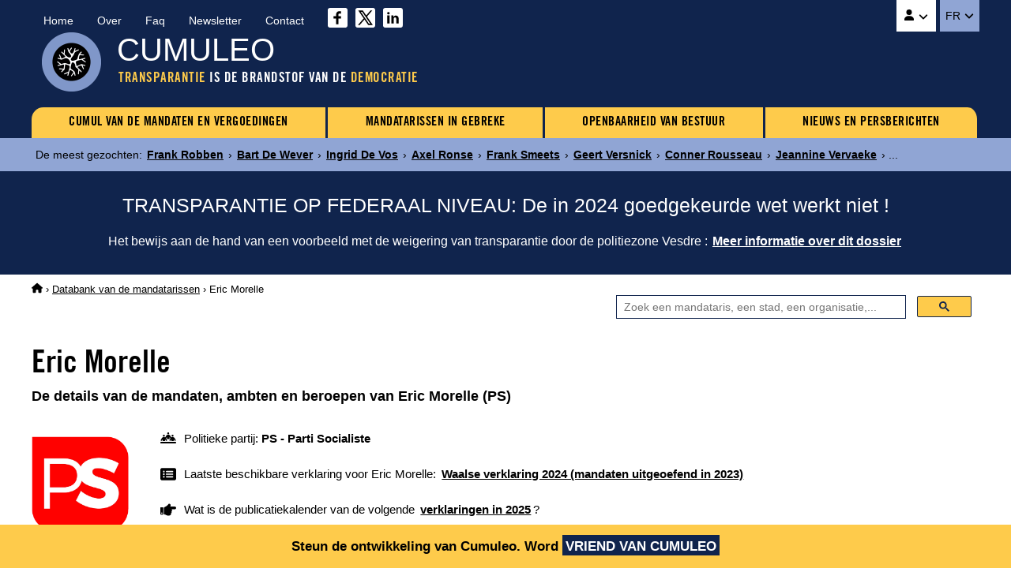

--- FILE ---
content_type: text/html
request_url: https://www.cumuleo.be/nl/mandataris/12251-eric-morelle.php
body_size: 7579
content:

<!DOCTYPE html><html lang="nl" prefix="og: http://ogp.me/ns#"><head><meta charset="UTF-8"><meta name="viewport" content="width=device-width, initial-scale=1.0"><link href="https://fonts.cdnfonts.com/css/trade-gothic-lt-std?styles=16688" rel="stylesheet">
<link href="https://www.cumuleo.be/include/2025-05.css" rel="stylesheet">
<script src="https://code.jquery.com/jquery-3.7.1.min.js" integrity="sha256-/JqT3SQfawRcv/BIHPThkBvs0OEvtFFmqPF/lYI/Cxo=" crossorigin="anonymous"></script>
<script src="https://consent.cookiefirst.com/sites/cumuleo.be-ca38b735-c541-4428-a320-b3980ad0a1cd/consent.js"></script>

<!-- Google tag (gtag.js) -->
<script data-cookiefirst-category="advertising" async src="https://www.googletagmanager.com/gtag/js?id=G-TLS26T6XX9"></script>
<script data-cookiefirst-category="advertising">
  window.dataLayer = window.dataLayer || [];
  function gtag(){dataLayer.push(arguments);}
  gtag('js', new Date());
  gtag('config', 'G-TLS26T6XX9'), { 'anonymize_ip': true };
</script>

<link rel="icon" type="image/png" href="https://www.cumuleo.be/favicon-48x48.png" sizes="48x48">
<link rel="icon" type="image/svg+xml" href="https://www.cumuleo.be/favicon.svg">
<link rel="shortcut icon" href="https://www.cumuleo.be/favicon.ico">
<link rel="apple-touch-icon" sizes="180x180" href="https://www.cumuleo.be/apple-touch-icon.png">
<meta name="apple-mobile-web-app-title" content="Cumuleo">
<link rel="manifest" href="https://www.cumuleo.be/site.webmanifest"><title>Eric Morelle (PS) &bull; Alle mandaten, ambten en beroepen</title><meta name="description" content="Ga naar de details van de mandaten, ambten en beroepen uitgeoefend door Eric Morelle (PS)">
<link rel="canonical" href="https://www.cumuleo.be/nl/mandataris/12251-eric-morelle.php">
<link rel="alternate" hreflang="fr" href="https://www.cumuleo.be/mandataire/12251-eric-morelle.php">
<link rel="alternate" hreflang="nl" href="https://www.cumuleo.be/nl/mandataris/12251-eric-morelle.php">

<meta name="twitter:card" content="summary">
<meta name="twitter:site" content="@cumuleo">
<meta property="og:type" content="website">
<meta property="og:title" content="Eric Morelle (PS) => Alle mandaten, ambten en beroepen">
<meta property="og:description" content="Ga naar de details van de mandaten, ambten en beroepen uitgeoefend door Eric Morelle (PS)">
<meta property="og:url" content="https://www.cumuleo.be/nl/mandataris/12251-eric-morelle.php">
<meta property="og:image" content="https://www.cumuleo.be/img/cumuleo-JSON-nl.gif">
<meta property="og:site_name" content="Cumuleo">

<script type="application/ld+json"> { "@context": "https://schema.org", "@type": "BreadcrumbList", "itemListElement": [
  { "@type": "ListItem", "position": 1, "name": "Cumuleo", "item": "https://www.cumuleo.be/nl/" },
  { "@type": "ListItem", "position": 2, "name": "De databank van de mandatarissen", "item": "https://www.cumuleo.be/nl/zoek/" },
  { "@type": "ListItem", "position": 3, "name": "Eric Morelle", "item": "https://www.cumuleo.be/nl/mandataris/12251-eric-morelle.php" }
  ]} </script>

<script type="application/ld+json"> { "@context": "http://schema.org", "@type": "Person",
	"familyName": "Morelle", "givenName": "Eric", "affiliation": "PS", "memberOf": "PS" } </script>  
</head><body>

<div class="topcontainer"><div class="topcontainercontenu"><div id="navsec"><div id="navsec-content"><div><a href="https://www.cumuleo.be/nl/" class="navseclink">Home</a></div><div><a href="https://www.cumuleo.be/nl/over.php" class="navseclink">Over</a></div>
<div><a href="https://www.cumuleo.be/nl/faq.php" class="navseclink">Faq</a></div><div><a href="https://www.cumuleo.be/nl/newsletter.php" class="navseclink">Newsletter</a></div><div><a href="https://www.cumuleo.be/nl/contact.php" class="navseclink">Contact</a></div>
<div class="mediassociaux"><a href="https://www.facebook.com/cumuleo/" title="Cumuleo op Facebook" target="_blank"><img src="https://www.cumuleo.be/img/facebook.svg" class="iconefacebook" alt=""></a><a href="https://x.com/cumuleo" title="Cumuleo op X" target="_blank"><img src="https://www.cumuleo.be/img/twitter-x.svg" class="iconetwitter" alt=""></a><a href="https://www.linkedin.com/company/cumuleo/" title="Cumuleo op LinkedIn" target="_blank"><img src="https://www.cumuleo.be/img/linkedin.svg" class="iconelinkedin" alt=""></a></div></div></div>

<div id="navcompte"><button class="navcomptedeplierlien" title="Cumuleo-account"><img src="https://www.cumuleo.be/img/user-solid.svg" class="iconeuser" alt=""> <img src="https://www.cumuleo.be/img/angle-down-solid.svg" id="toggle-iconnavcompte" alt=""></button>
<div id="navcompte1" class="navcompte1"><a href="https://www.cumuleo.be/nl/account/register.php">Creëer een Cumuleo-account</a>
                                                  <a href="https://www.cumuleo.be/nl/account/login.php">Meld u aan bij uw Cumuleo-account</a></div> </div>
<div class="choixlangue"><button class="choixlanguedeplierlien">FR <img src="https://www.cumuleo.be/img/angle-down-solid.svg" id="toggle-iconchoixlangue" alt=""></button><div id="choixlangue1" class="choixlangue1"><a href="https://www.cumuleo.be/mandataire/12251-eric-morelle.php">Eric Morelle</a></div></div>

<div class="logo"><img src="https://www.cumuleo.be/img/logo-2024.png" alt="Logo van Cumuleo"></div>
<div class="brand">CUMULEO</div>
  <div class="slogan"><em>TRANSPARANTIE</em> IS DE BRANDSTOF VAN DE <em>DEMOCRATIE</em></div>

<div id="hamburger"><div id="hamburger-content"><nav class="navbar" >
<div class="dropdown"><a href="https://www.cumuleo.be/nl/cumul-mandaten/" class="navbarlink navbarlinkfirst">CUMUL VAN DE MANDATEN EN VERGOEDINGEN</a>
  <div class="dropdown-content">
      <a href="https://www.cumuleo.be/nl/cumul-mandaten/mandaten.php" class="dropdowncontentlink">Cumuls van mandaten</a>
      <a href="https://www.cumuleo.be/nl/cumul-mandaten/vergoedingen.php" class="dropdowncontentlink">Cumuls van vergoedingen</a>
  </div></div>
<div class="dropdown"><a href="https://www.cumuleo.be/nl/mandataris-in-gebreke/" class="navbarlink">MANDATARISSEN IN GEBREKE</a>
  <div class="dropdown-content">
      <a href="https://www.cumuleo.be/nl/mandataris-in-gebreke/mandaten.php" class="dropdowncontentlink">Schending van mandatenlijst</a>
      <a href="https://www.cumuleo.be/nl/mandataris-in-gebreke/vermogen.php" class="dropdowncontentlink">Schending van vermogen</a>
      <a href="https://www.cumuleo.be/nl/mandataris-in-gebreke/klassement-van-de-mandatarissen-in-gebreke.php" class="dropdowncontentlink">Klassement van mandatarissen in gebreke</a>
  </div></div>
<div class="dropdown"><a href="https://www.cumuleo.be/nl/wob/" class="navbarlink">OPENBAARHEID VAN BESTUUR</a><div class="dropdown-content dropdownvide"></div></div>
 
<div class="dropdown"> <a href="https://www.cumuleo.be/nl/nieuws/" class="navbarlink navbarlinklast">NIEUWS EN PERSBERICHTEN</a><div class="dropdown-content dropdownvide"></div></div>
</nav></div><!-- Fin hamburger-content -->
<button id="hamburger-button"><img src="https://www.cumuleo.be/img/bars-solid.svg" class="iconemenu" alt=""> <span>Menu</span></button>
<div id="hamburger-sidebar"><div id="hamburger-sidebar-close"><img src="https://www.cumuleo.be/img/xmark-solid.svg" id="hamburger-buttonclose" class="iconemenuclose" alt=""></div><div id="hamburger-sidebar-compte"></div><div id="hamburger-sidebar-header"></div><div id="hamburger-sidebar-body"></div></div><div id="hamburger-overlay"></div>
</div><!-- Fin hamburger -->

</div><!-- Fin topcontainercontenu -->
</div><!-- Fin topcontainer -->

<div class="buzz"><div class="buzzcontenu"><div class="buzzgrid">
<div class="buzztitre">De meest gezochten<span>:&nbsp;</span></div>
<div class="buzzdeplier"><span class="buzzdeplierlien"><img src="https://www.cumuleo.be/img/circle-chevron-down-solid.svg" id="toggle-iconbuzz" class="iconenewstopbuzz" alt=""></span></div>
<div id="buzz1" class="buzz1">
<a href="https://www.cumuleo.be/nl/mandataris/2616-frank-robben.php" class="buzzcontenulien" target="_top">Frank Robben</a> &rsaquo; <a href="https://www.cumuleo.be/nl/mandataris/11423-bart-de-wever.php" class="buzzcontenulien" target="_top">Bart De Wever</a> &rsaquo; <a href="https://www.cumuleo.be/nl/mandataris/11124-ingrid-de-vos.php" class="buzzcontenulien" target="_top">Ingrid De Vos</a> &rsaquo; <a href="https://www.cumuleo.be/nl/mandataris/15919-axel-ronse.php" class="buzzcontenulien" target="_top">Axel Ronse</a> &rsaquo; <a href="https://www.cumuleo.be/nl/mandataris/10156-frank-smeets.php" class="buzzcontenulien" target="_top">Frank Smeets</a> &rsaquo; <a href="https://www.cumuleo.be/nl/mandataris/428-geert-versnick.php" class="buzzcontenulien" target="_top">Geert Versnick</a> &rsaquo; <a href="https://www.cumuleo.be/nl/mandataris/31538-conner-rousseau.php" class="buzzcontenulien" target="_top">Conner Rousseau</a> &rsaquo; <a href="https://www.cumuleo.be/nl/mandataris/400-jeannine-vervaeke.php" class="buzzcontenulien" target="_top">Jeannine Vervaeke</a> &rsaquo; ...</div>
</div></div></div><div class="newstop"><div class="newstopcontenu"><div class="newstopgrid">
<div class="newstoptitre">TRANSPARANTIE OP FEDERAAL NIVEAU: De in 2024 goedgekeurde wet werkt niet&nbsp;!</div>
<div class="newstopdeplier"><span class="newstopdeplierlien"><img src="https://www.cumuleo.be/img/circle-chevron-down-solid.svg" id="toggle-iconnewstop" class="iconenewstopbuzz" alt=""></span></div>
<div id="newstop1" class="newstop1"><p>Het bewijs aan de hand van een voorbeeld met de weigering van transparantie door de politiezone Vesdre : <a href="https://www.cumuleo.be/nl/nieuws/14-02-2025.php" class="newstopcontenulien">Meer informatie over dit dossier</a></p>
</div></div></div></div><div class="ariane"><div class="arianecontenu"><a href="https://www.cumuleo.be/nl/" title="Startpagina Cumuleo"><img src="https://www.cumuleo.be/img/house-solid.svg" class="iconehome" alt="Startpagina Cumuleo"></a> &rsaquo; <a href="https://www.cumuleo.be/nl/zoek/">Databank van de mandatarissen</a> &rsaquo; Eric Morelle</div></div>
<div id="search" class="search"><div class="searchcontenu"><div class="searchcontenulimitebox">
<script> (function() { var cx = '4053f7e1f9ee5ad17'; var gcse = document.createElement('script'); gcse.type = 'text/javascript'; gcse.async = true; gcse.src = 'https://cse.google.com/cse.js?cx=' + cx; var s = document.getElementsByTagName('script')[0]; s.parentNode.insertBefore(gcse, s); })();
window.onload = function(){ document.getElementById('gsc-i-id1').placeholder = 'Zoek een mandataris, een stad, een organisatie,...'; }; </script>
<script async src="https://cse.google.com/cse.js?cx=4053f7e1f9ee5ad17"></script><div class="searchcontainer"><div class="gcse-searchbox-only"></div></div></div></div></div><button onclick="topFunction()" id="myBtn" title="Go to top">&nbsp;</button>
    
<article>
  
<h1 class="titre1">Eric Morelle</h1><h2 class="titre2">De details van de mandaten, ambten en beroepen van Eric Morelle (PS) </h2><div class="infosmandataire"><div class="infosmandatairelogoparti"><img src="https://www.cumuleo.be/img/logo-top-ps.webp" alt="PS - Parti Socialiste"></div><div class="infosmandataireinfos"><div class="infosmandataireparti"><img src="https://www.cumuleo.be/img/people-line-solid.svg" class="iconepeopleline" alt=""> <span>Politieke partij: <b>PS - Parti Socialiste</b></span></div><div class="infosmandatairelastdeclaration"><img src="https://www.cumuleo.be/img/rectangle-list-solid.svg" class="iconerectanglelist" alt=""> <span>Laatste beschikbare verklaring voor Eric Morelle: <a href="#mandatswallonie2023"><b>Waalse verklaring 2024 (mandaten uitgeoefend in 2023)</b></a></span></div><div class="infosmandatairenextdeclaration"><img src="https://www.cumuleo.be/img/hand-point-right-solid.svg" class="iconerectanglelist" alt=""> <span>Wat is de publicatiekalender van de volgende <a href="https://www.cumuleo.be/nl/volgende-verklaringen.php"><b>verklaringen in 2025</b></a>?</span></div></div></div><div class="descendredanslapage"><img src="https://www.cumuleo.be/img/arrow-down-wide-short-solid.svg" class="iconedescendreliste" alt=""> <span>Ga direct naar de <a href="#mandats2023"><b>Mandaten 2023</b></a> <a href="#mandats2022"><b>Mandaten 2022</b></a> <a href="#mandats2021"><b>Mandaten 2021</b></a> <a href="#mandats2020"><b>Mandaten 2020</b></a> <a href="#mandats2019"><b>Mandaten 2019</b></a> <a href="#mandats2018"><b>Mandaten 2018</b></a> <a href="#mandats2017"><b>Mandaten 2017</b></a> <a href="#mandats2016"><b>Mandaten 2016</b></a> <a href="#mandats2015"><b>Mandaten 2015</b></a> <a href="#mandats2014"><b>Mandaten 2014</b></a> <a href="#mandats2013"><b>Mandaten 2013</b></a> <a href="#mandats2012"><b>Mandaten 2012</b></a> <a href="#mandats2011"><b>Mandaten 2011</b></a> <a href="#mandats2010"><b>Mandaten 2010</b></a> </span></div><div class="newscorps">
<div class="newscorpscontenu"><div class="newscorpstitre">De PS stemt TEGEN Transparantie!</div><p><a href="https://www.cumuleo.be/nl/stemming-federale-CTB.php?p=ps" class="newscorpslien">Meer informatie</a></p></div></div><div class="social-share-buttons"><p>Deel op&nbsp;</p>
<a href="#" class="share-btn facebook share" onclick="shareOnFacebook(); return false;"><img src="https://www.cumuleo.be/img/sharefacebook.svg" class="iconesharefacebook" alt=""> <span>Facebook</span></a>
<a href="#" class="share-btn twitter share" onclick="shareOnTwitter(); return false;"><img src="https://www.cumuleo.be/img/sharex.svg" class="iconesharex" alt=""> <span>X (ex-Twitter)</span></a>
<a href="#" class="share-btn linkedin share" onclick="shareOnLinkedIn(); return false;"><img src="https://www.cumuleo.be/img/sharelinkedin.svg" class="iconesharelinkedin" alt=""> <span>LinkedIn</span></a>
<a href="#" class="share-btn whatsapp share" onclick="shareOnWhatsApp(); return false;"><img src="https://www.cumuleo.be/img/sharewhatsapp.svg" class="iconesharewhatsapp" alt=""> <span>WhatsApp</span></a>
<a href="#" class="share-btn email share" onclick="shareByEmail(); return false;"><img src="https://www.cumuleo.be/img/shareemail.svg" class="iconeshareemail" alt=""> <span>Email</span></a>
</div><span id="mandats2025"></span><span id="mandats2024"></span><span id="mandats2023"></span><span id="defautcc2023"></span><div class="declarationsmandats" id="mandatswallonie2023"><div class="declarationsmandatsannee">2023</div>
<div class="declarationsmandatsdetails"><p>De mandaten, ambten en beroepen uitgeoefend door Eric Morelle in 2023</p>
<p><u>Bron</u>: Cumuleo&nbsp;&rsaquo; Waalse mandatenverklaring gepubliceerd in december 2024</p></div>
<div class="declarationsmandatsimg"><img src="https://www.cumuleo.be/img/declaration-wallonie.png" alt="Waalse mandatenverklaring"></div></div>
<table class="tableauxmandats"><thead><tr><th>Functie</th><th>Instelling</th><th>Vergoeding</th><th>Voordelen</th></tr></thead><tbody><tr><td><b>Conseiller(ère) communal(e)</b></td><td>ADMINISTRATION COMMUNALE DE DOUR</td><td><b>1057,06 <img src="https://www.cumuleo.be/img/euro-sign-solid.svg" class="iconeeuro" alt=""></b> <span class="inforemuneration">(voor de uitgeoefende periode)</span></td><td><img src="https://www.cumuleo.be/img/xmark-solid.svg" class="iconenonremunere" alt=""></td></tr><tr><td><b>Conseil d'administration - Vice-président(e)</b></td><td>CENTRE SPORTIF ELOUGES-DOUR</td><td><b>4235,00 <img src="https://www.cumuleo.be/img/euro-sign-solid.svg" class="iconeeuro" alt=""></b> <span class="inforemuneration">(voor de uitgeoefende periode)</span></td><td><img src="https://www.cumuleo.be/img/xmark-solid.svg" class="iconenonremunere" alt=""></td></tr><tr><td><b>Assemblée générale - Vice-président(e)</b></td><td>CENTRE SPORTIF ELOUGES-DOUR</td><td><img src="https://www.cumuleo.be/img/xmark-solid.svg" class="iconenonremunere" alt="Onbezoldigd"></td><td><img src="https://www.cumuleo.be/img/xmark-solid.svg" class="iconenonremunere" alt=""></td></tr><tr><td><b>Conseil d'administration - Administrateur(trice)</b></td><td>ALE TITRES-SERVICES</td><td><img src="https://www.cumuleo.be/img/xmark-solid.svg" class="iconenonremunere" alt="Onbezoldigd"></td><td><img src="https://www.cumuleo.be/img/xmark-solid.svg" class="iconenonremunere" alt=""></td></tr><tr><td><b>Assemblée générale - Administrateur(trice)</b></td><td>ALE TITRES-SERVICES</td><td><img src="https://www.cumuleo.be/img/xmark-solid.svg" class="iconenonremunere" alt="Onbezoldigd"></td><td><img src="https://www.cumuleo.be/img/xmark-solid.svg" class="iconenonremunere" alt=""></td></tr><tr><td><b>Assemblée générale - Administrateur(trice)</b></td><td>ASBL "LE BELVEDERE"</td><td><img src="https://www.cumuleo.be/img/xmark-solid.svg" class="iconenonremunere" alt="Onbezoldigd"></td><td><img src="https://www.cumuleo.be/img/xmark-solid.svg" class="iconenonremunere" alt=""></td></tr><tr><td><b>AGENT SWDE</b></td><td>SWDE</td><td><b>Bezoldigd</b></td><td><img src="https://www.cumuleo.be/img/xmark-solid.svg" class="iconenonremunere" alt=""></td></tr></table><p class="notesoustableauxmandats">De Waalse mandatenaangifte vermeldt niet de begin- en / of einddatum van de uitoefening van mandaten, functies en beroepen. Bovenstaande mandaten kunnen daarom 
op verschillende tijdstippen van het jaar zijn uitgeoefend.</p><span id="mandats2022"></span><span id="defautcc2022"></span><div class="declarationsmandats" id="mandatswallonie2022"><div class="declarationsmandatsannee">2022</div>
<div class="declarationsmandatsdetails"><p>De mandaten, ambten en beroepen uitgeoefend door Eric Morelle in 2022</p>
<p><u>Bron</u>: Cumuleo&nbsp;&rsaquo; Waalse mandatenverklaring gepubliceerd in december 2023</p></div>
<div class="declarationsmandatsimg"><img src="https://www.cumuleo.be/img/declaration-wallonie.png" alt="Waalse mandatenverklaring"></div></div>
<table class="tableauxmandats"><thead><tr><th>Functie</th><th>Instelling</th><th>Vergoeding</th><th>Voordelen</th></tr></thead><tbody><tr><td><b>Conseiller(ère) communal(e)</b></td><td>ADMINISTRATION COMMUNALE DE DOUR</td><td><b>1219,62 <img src="https://www.cumuleo.be/img/euro-sign-solid.svg" class="iconeeuro" alt=""></b> <span class="inforemuneration">(voor de uitgeoefende periode)</span></td><td><img src="https://www.cumuleo.be/img/xmark-solid.svg" class="iconenonremunere" alt=""></td></tr><tr><td><b>Conseil d'administration - Administrateur(trice)</b></td><td>ALE - TITRES-SERVICES</td><td><img src="https://www.cumuleo.be/img/xmark-solid.svg" class="iconenonremunere" alt="Onbezoldigd"></td><td><img src="https://www.cumuleo.be/img/xmark-solid.svg" class="iconenonremunere" alt=""></td></tr><tr><td><b>Assemblée générale - Administrateur(trice)</b></td><td>ALE-TITRES-SERVICES</td><td><img src="https://www.cumuleo.be/img/xmark-solid.svg" class="iconenonremunere" alt="Onbezoldigd"></td><td><img src="https://www.cumuleo.be/img/xmark-solid.svg" class="iconenonremunere" alt=""></td></tr><tr><td><b>Assemblée générale - Administrateur(trice)</b></td><td>CENEO</td><td><img src="https://www.cumuleo.be/img/xmark-solid.svg" class="iconenonremunere" alt="Onbezoldigd"></td><td><img src="https://www.cumuleo.be/img/xmark-solid.svg" class="iconenonremunere" alt=""></td></tr><tr><td><b>Agent swde</b></td><td>Société wallonne des eaux</td><td><b>Bezoldigd</b></td><td><img src="https://www.cumuleo.be/img/xmark-solid.svg" class="iconenonremunere" alt=""></td></tr></table><p class="notesoustableauxmandats">De Waalse mandatenaangifte vermeldt niet de begin- en / of einddatum van de uitoefening van mandaten, functies en beroepen. Bovenstaande mandaten kunnen daarom 
op verschillende tijdstippen van het jaar zijn uitgeoefend.</p><span id="mandats2021"></span><span id="defautcc2021"></span><div class="declarationsmandats" id="mandatswallonie2021"><div class="declarationsmandatsannee">2021</div>
<div class="declarationsmandatsdetails"><p>De mandaten, ambten en beroepen uitgeoefend door Eric Morelle in 2021</p>
<p><u>Bron</u>: Cumuleo&nbsp;&rsaquo; Waalse mandatenverklaring gepubliceerd in december 2022</p></div>
<div class="declarationsmandatsimg"><img src="https://www.cumuleo.be/img/declaration-wallonie.png" alt="Waalse mandatenverklaring"></div></div>
<table class="tableauxmandats"><thead><tr><th>Functie</th><th>Instelling</th><th>Vergoeding</th><th>Voordelen</th></tr></thead><tbody><tr><td><b>Conseiller(ère) communal(e)</b></td><td>ADMINISTRATION COMMUNALE DE DOUR</td><td><b>1128,38 <img src="https://www.cumuleo.be/img/euro-sign-solid.svg" class="iconeeuro" alt=""></b> <span class="inforemuneration">(voor de uitgeoefende periode)</span></td><td><img src="https://www.cumuleo.be/img/xmark-solid.svg" class="iconenonremunere" alt=""></td></tr><tr><td><b>Conseil d'administration - Administrateur(trice)</b></td><td>ALE DOUR</td><td><img src="https://www.cumuleo.be/img/xmark-solid.svg" class="iconenonremunere" alt="Onbezoldigd"></td><td><img src="https://www.cumuleo.be/img/xmark-solid.svg" class="iconenonremunere" alt=""></td></tr><tr><td><b>Assemblée générale - Administrateur(trice)</b></td><td>ALE DOUR</td><td><img src="https://www.cumuleo.be/img/xmark-solid.svg" class="iconenonremunere" alt="Onbezoldigd"></td><td><img src="https://www.cumuleo.be/img/xmark-solid.svg" class="iconenonremunere" alt=""></td></tr><tr><td><b>Assemblée générale - Administrateur(trice)</b></td><td>CENEO</td><td><img src="https://www.cumuleo.be/img/xmark-solid.svg" class="iconenonremunere" alt="Onbezoldigd"></td><td><img src="https://www.cumuleo.be/img/xmark-solid.svg" class="iconenonremunere" alt=""></td></tr><tr><td><b>AGENT SWDE</b></td><td>SWDE</td><td><b>Bezoldigd</b></td><td><img src="https://www.cumuleo.be/img/xmark-solid.svg" class="iconenonremunere" alt=""></td></tr></table><p class="notesoustableauxmandats">De Waalse mandatenaangifte vermeldt niet de begin- en / of einddatum van de uitoefening van mandaten, functies en beroepen. Bovenstaande mandaten kunnen daarom 
op verschillende tijdstippen van het jaar zijn uitgeoefend.</p><span id="mandats2020"></span><span id="defautcc2020"></span><div class="declarationsmandats" id="mandatswallonie2020"><div class="declarationsmandatsannee">2020</div>
<div class="declarationsmandatsdetails"><p>De mandaten, ambten en beroepen uitgeoefend door Eric Morelle in 2020</p>
<p><u>Bron</u>: Cumuleo&nbsp;&rsaquo; Waalse mandatenverklaring gepubliceerd in december 2021</p></div>
<div class="declarationsmandatsimg"><img src="https://www.cumuleo.be/img/declaration-wallonie.png" alt="Waalse mandatenverklaring"></div></div>
<table class="tableauxmandats"><thead><tr><th>Functie</th><th>Instelling</th><th>Vergoeding</th><th>Voordelen</th></tr></thead><tbody><tr><td><b>Conseiller(ère) communal(e)</b></td><td>ADMINISTRATION COMMUNALE DE DOUR</td><td><b>914,19 <img src="https://www.cumuleo.be/img/euro-sign-solid.svg" class="iconeeuro" alt=""></b> <span class="inforemuneration">(voor de uitgeoefende periode)</span></td><td><img src="https://www.cumuleo.be/img/xmark-solid.svg" class="iconenonremunere" alt=""></td></tr><tr><td><b>Assemblée générale - Administrateur(trice)</b></td><td>ALE TITRES SERVICES</td><td><img src="https://www.cumuleo.be/img/xmark-solid.svg" class="iconenonremunere" alt="Onbezoldigd"></td><td><img src="https://www.cumuleo.be/img/xmark-solid.svg" class="iconenonremunere" alt=""></td></tr><tr><td><b>Conseil d'administration - Administrateur(trice)</b></td><td>ALE TITRES SERVICES</td><td><img src="https://www.cumuleo.be/img/xmark-solid.svg" class="iconenonremunere" alt="Onbezoldigd"></td><td><img src="https://www.cumuleo.be/img/xmark-solid.svg" class="iconenonremunere" alt=""></td></tr><tr><td><b>Assemblée générale - Administrateur(trice)</b></td><td>CENEO</td><td><img src="https://www.cumuleo.be/img/xmark-solid.svg" class="iconenonremunere" alt="Onbezoldigd"></td><td><img src="https://www.cumuleo.be/img/xmark-solid.svg" class="iconenonremunere" alt=""></td></tr><tr><td><b>AGENT</b></td><td>SWDE</td><td><b>Bezoldigd</b></td><td><img src="https://www.cumuleo.be/img/xmark-solid.svg" class="iconenonremunere" alt=""></td></tr></table><p class="notesoustableauxmandats">De Waalse mandatenaangifte vermeldt niet de begin- en / of einddatum van de uitoefening van mandaten, functies en beroepen. Bovenstaande mandaten kunnen daarom 
op verschillende tijdstippen van het jaar zijn uitgeoefend.</p><span id="mandats2019"></span><span id="defautcc2019"></span><div class="declarationsmandats" id="mandatscc2019"><div class="declarationsmandatsannee">2019</div>
<div class="declarationsmandatsdetails"><p>De mandaten, ambten en beroepen uitgeoefend door Eric Morelle in 2019</p>
<p><u>Bron</u>: Cumuleo&nbsp;&rsaquo; Federale mandatenverklaring gepubliceerd in februari 2021</p></div>
<div class="declarationsmandatsimg"><img src="https://www.cumuleo.be/img/declaration-federale.png" alt="Federale mandatenverklaring"></div></div><table class="tableauxmandats"><thead><tr><th>Functie</th><th>Instelling</th><th>Vergoeding</th><th>Begin</th><th>Einde</th></tr></thead><tbody><tr><td><b>Conseiller communal</b></td><td>Commune de Dour</td><td class="nobr"><b>1,00 - 5 024,00 <img src="https://www.cumuleo.be/img/euro-sign-solid.svg" class="iconeeuro" alt=""></b></td><td><img src="https://www.cumuleo.be/img/arrow-left-long-solid.svg" class="iconearrowleft" alt=""></td><td><img src="https://www.cumuleo.be/img/arrow-right-long-solid.svg" class="iconearrowright" alt=""></td></tr><tr><td><b>Lid van de raad van bestuur</b></td><td>IPFH - Intercommunale pure de financement du Hainaut</td><td class="nobr"><b>1 493,52 <img src="https://www.cumuleo.be/img/euro-sign-solid.svg" class="iconeeuro" alt=""></b></td><td><img src="https://www.cumuleo.be/img/arrow-left-long-solid.svg" class="iconearrowleft" alt=""></td><td class="nobr">25/06/19</td></tr><tr><td><b>Bestuurder</b></td><td>ALE Titres-services Dour</td><td><img src="https://www.cumuleo.be/img/xmark-solid.svg" class="iconenonremunere" alt="Onbezoldigd"></td><td><img src="https://www.cumuleo.be/img/arrow-left-long-solid.svg" class="iconearrowleft" alt=""></td><td><img src="https://www.cumuleo.be/img/arrow-right-long-solid.svg" class="iconearrowright" alt=""></td></tr><tr><td><b>Bestuurder</b></td><td>Centre sportif Elouges-Dour</td><td><img src="https://www.cumuleo.be/img/xmark-solid.svg" class="iconenonremunere" alt="Onbezoldigd"></td><td><img src="https://www.cumuleo.be/img/arrow-left-long-solid.svg" class="iconearrowleft" alt=""></td><td><img src="https://www.cumuleo.be/img/arrow-right-long-solid.svg" class="iconearrowright" alt=""></td></tr><tr><td><b>Bestuurder</b></td><td>Parc naturel des Hauts Pays</td><td><img src="https://www.cumuleo.be/img/xmark-solid.svg" class="iconenonremunere" alt="Onbezoldigd"></td><td><img src="https://www.cumuleo.be/img/arrow-left-long-solid.svg" class="iconearrowleft" alt=""></td><td><img src="https://www.cumuleo.be/img/arrow-right-long-solid.svg" class="iconearrowright" alt=""></td></tr><tr><td><b>Employé</b></td><td>SWDE</td><td class="nobr"><b>50 241,00 - 100 480,00 <img src="https://www.cumuleo.be/img/euro-sign-solid.svg" class="iconeeuro" alt=""></b></td><td><img src="https://www.cumuleo.be/img/arrow-left-long-solid.svg" class="iconearrowleft" alt=""></td><td><img src="https://www.cumuleo.be/img/arrow-right-long-solid.svg" class="iconearrowright" alt=""></td></tr></tbody></table><div class="remunerationtotale">Totale vergoeding in 2019: tussen <u>51.735,52</u> en <u>106.997,52</u> euro bruto</div><p id="div2019" class="graphs" data-url="https://www.cumuleo.be/nl/graphs/graph-2019.php?ident=12251" data-target="iframe2019"><img src="https://www.cumuleo.be/img/circle-chevron-down-graphs.svg" class="iconechevrongraphs" alt=""> 
<span>Zie de grafieken met de dagelijkse evolutie van mandaten van Eric Morelle in 2019</span></p>
<iframe id="iframe2019" class="iframemandats iframehidden" title="Dagelijkse evolutie van mandaten van Eric Morelle in 2019" rel="nofollow"></iframe><div class="declarationsmandats" id="mandatswallonie2019"><div class="declarationsmandatsannee">2019</div>
<div class="declarationsmandatsdetails"><p>De mandaten, ambten en beroepen uitgeoefend door Eric Morelle in 2019</p>
<p><u>Bron</u>: Cumuleo&nbsp;&rsaquo; Waalse mandatenverklaring gepubliceerd in december 2020</p></div>
<div class="declarationsmandatsimg"><img src="https://www.cumuleo.be/img/declaration-wallonie.png" alt="Waalse mandatenverklaring"></div></div>
<table class="tableauxmandats"><thead><tr><th>Functie</th><th>Instelling</th><th>Vergoeding</th><th>Voordelen</th></tr></thead><tbody><tr><td><b>Conseiller(ère) communal(e)</b></td><td>Administration communale de Dour</td><td><b>1.000,23 <img src="https://www.cumuleo.be/img/euro-sign-solid.svg" class="iconeeuro" alt=""></b> <span class="inforemuneration">(voor de uitgeoefende periode)</span></td><td><img src="https://www.cumuleo.be/img/xmark-solid.svg" class="iconenonremunere" alt=""></td></tr><tr><td><b>Assemblée générale - Administrateur(trice)</b></td><td>Parc Naturel des Hauts-Pays</td><td><img src="https://www.cumuleo.be/img/xmark-solid.svg" class="iconenonremunere" alt="Onbezoldigd"></td><td><img src="https://www.cumuleo.be/img/xmark-solid.svg" class="iconenonremunere" alt=""></td></tr><tr><td><b>Assemblée générale - Administrateur(trice)</b></td><td>ALE-Titres Services</td><td><img src="https://www.cumuleo.be/img/xmark-solid.svg" class="iconenonremunere" alt="Onbezoldigd"></td><td><img src="https://www.cumuleo.be/img/xmark-solid.svg" class="iconenonremunere" alt=""></td></tr><tr><td><b>Conseil d'administration - Administrateur(trice)</b></td><td>ALE-Titres Services</td><td><img src="https://www.cumuleo.be/img/xmark-solid.svg" class="iconenonremunere" alt="Onbezoldigd"></td><td><img src="https://www.cumuleo.be/img/xmark-solid.svg" class="iconenonremunere" alt=""></td></tr><tr><td><b>Assemblée générale - Administrateur(trice)</b></td><td>ASBL Centre sportif Elouges-Dour</td><td><img src="https://www.cumuleo.be/img/xmark-solid.svg" class="iconenonremunere" alt="Onbezoldigd"></td><td><img src="https://www.cumuleo.be/img/xmark-solid.svg" class="iconenonremunere" alt=""></td></tr><tr><td><b>Conseil d'administration - Administrateur(trice)</b></td><td>ASBL Centre sportif Elouges-Dour</td><td><img src="https://www.cumuleo.be/img/xmark-solid.svg" class="iconenonremunere" alt="Onbezoldigd"></td><td><img src="https://www.cumuleo.be/img/xmark-solid.svg" class="iconenonremunere" alt=""></td></tr><tr><td><b>Assemblée générale - Administrateur(trice)</b></td><td>IPFH</td><td><img src="https://www.cumuleo.be/img/xmark-solid.svg" class="iconenonremunere" alt="Onbezoldigd"></td><td><img src="https://www.cumuleo.be/img/xmark-solid.svg" class="iconenonremunere" alt=""></td></tr><tr><td><b>Conseil d'administration - Administrateur(trice)</b></td><td>IPFH</td><td><b>1.493,52 <img src="https://www.cumuleo.be/img/euro-sign-solid.svg" class="iconeeuro" alt=""></b> <span class="inforemuneration">(voor de uitgeoefende periode)</span></td><td><img src="https://www.cumuleo.be/img/xmark-solid.svg" class="iconenonremunere" alt=""></td></tr><tr><td><b>Agent</b></td><td>SWDE</td><td><b>Bezoldigd</b></td><td><img src="https://www.cumuleo.be/img/xmark-solid.svg" class="iconenonremunere" alt=""></td></tr></table><p class="notesoustableauxmandats">De Waalse mandatenaangifte vermeldt niet de begin- en / of einddatum van de uitoefening van mandaten, functies en beroepen. Bovenstaande mandaten kunnen daarom 
op verschillende tijdstippen van het jaar zijn uitgeoefend.</p><span id="mandats2018"></span><span id="defautcc2018"></span><div class="declarationsmandats" id="mandatscc2018"><div class="declarationsmandatsannee">2018</div>
<div class="declarationsmandatsdetails"><p>De mandaten, ambten en beroepen uitgeoefend door Eric Morelle in 2018</p>
<p><u>Bron</u>: Cumuleo&nbsp;&rsaquo; Federale mandatenverklaring gepubliceerd in februari 2020</p></div>
<div class="declarationsmandatsimg"><img src="https://www.cumuleo.be/img/declaration-federale.png" alt="Federale mandatenverklaring"></div></div><table class="tableauxmandats"><thead><tr><th>Functie</th><th>Instelling</th><th>Vergoeding</th><th>Begin</th><th>Einde</th></tr></thead><tbody><tr><td><b>Conseiller communal</b></td><td>Commune de Dour</td><td class="nobr"><b>1,00 - 5 000,00 <img src="https://www.cumuleo.be/img/euro-sign-solid.svg" class="iconeeuro" alt=""></b></td><td><img src="https://www.cumuleo.be/img/arrow-left-long-solid.svg" class="iconearrowleft" alt=""></td><td><img src="https://www.cumuleo.be/img/arrow-right-long-solid.svg" class="iconearrowright" alt=""></td></tr><tr><td><b>Lid van het directiecomité</b></td><td>Intercommunale Pure de Financement du Hainaut</td><td><img src="https://www.cumuleo.be/img/xmark-solid.svg" class="iconenonremunere" alt="Onbezoldigd"></td><td><img src="https://www.cumuleo.be/img/arrow-left-long-solid.svg" class="iconearrowleft" alt=""></td><td class="nobr">27/06/18</td></tr><tr><td><b>Lid van de raad van bestuur</b></td><td>Intercommunale Pure de Financement du Hainaut</td><td class="nobr"><b>10.443,78 <img src="https://www.cumuleo.be/img/euro-sign-solid.svg" class="iconeeuro" alt=""></b></td><td><img src="https://www.cumuleo.be/img/arrow-left-long-solid.svg" class="iconearrowleft" alt=""></td><td><img src="https://www.cumuleo.be/img/arrow-right-long-solid.svg" class="iconearrowright" alt=""></td></tr></tbody></table><div class="remunerationtotale">Totale vergoeding in 2018: tussen <u>10.444,78</u> en <u>15.443,78</u> euro bruto</div><p id="div2018" class="graphs" data-url="https://www.cumuleo.be/nl/graphs/graph-2018.php?ident=12251" data-target="iframe2018"><img src="https://www.cumuleo.be/img/circle-chevron-down-graphs.svg" class="iconechevrongraphs" alt=""> 
<span>Zie de grafieken met de dagelijkse evolutie van mandaten van Eric Morelle in 2018</span></p>
<iframe id="iframe2018" class="iframemandats iframehidden" title="Dagelijkse evolutie van mandaten van Eric Morelle in 2018" rel="nofollow"></iframe><div class="declarationsmandats" id="mandatswallonie2018"><div class="declarationsmandatsannee">2018</div>
<div class="declarationsmandatsdetails"><p>De mandaten, ambten en beroepen uitgeoefend door Eric Morelle in 2018</p>
<p><u>Bron</u>: Cumuleo&nbsp;&rsaquo; Waalse mandatenverklaring gepubliceerd in december 2019</p></div>
<div class="declarationsmandatsimg"><img src="https://www.cumuleo.be/img/declaration-wallonie.png" alt="Waalse mandatenverklaring"></div></div>
<table class="tableauxmandats"><thead><tr><th>Functie</th><th>Instelling</th><th>Vergoeding</th><th>Voordelen</th></tr></thead><tbody><tr><td><b>Conseiller(ère) communal(e)</b></td><td>ADMINISTRATION COMMUNALE DE DOUR</td><td><b>834,36 <img src="https://www.cumuleo.be/img/euro-sign-solid.svg" class="iconeeuro" alt=""></b> <span class="inforemuneration">(voor de uitgeoefende periode)</span></td><td><img src="https://www.cumuleo.be/img/xmark-solid.svg" class="iconenonremunere" alt=""></td></tr><tr><td><b>Assemblée générale - Membre</b></td><td>ALE-TITRES-SERVICES</td><td><img src="https://www.cumuleo.be/img/xmark-solid.svg" class="iconenonremunere" alt="Onbezoldigd"></td><td><img src="https://www.cumuleo.be/img/xmark-solid.svg" class="iconenonremunere" alt=""></td></tr><tr><td><b>Conseil d'administration - Membre</b></td><td>ALE-TITRES-SERVICES</td><td><img src="https://www.cumuleo.be/img/xmark-solid.svg" class="iconenonremunere" alt="Onbezoldigd"></td><td><img src="https://www.cumuleo.be/img/xmark-solid.svg" class="iconenonremunere" alt=""></td></tr><tr><td><b>Assemblée générale - Membre</b></td><td>CENTRE SPORTIF ELOUGES-DOUR</td><td><img src="https://www.cumuleo.be/img/xmark-solid.svg" class="iconenonremunere" alt="Onbezoldigd"></td><td><img src="https://www.cumuleo.be/img/xmark-solid.svg" class="iconenonremunere" alt=""></td></tr><tr><td><b>Conseil d'administration - Membre</b></td><td>CENTRE SPORTIF ELOUGES-DOUR</td><td><img src="https://www.cumuleo.be/img/xmark-solid.svg" class="iconenonremunere" alt="Onbezoldigd"></td><td><img src="https://www.cumuleo.be/img/xmark-solid.svg" class="iconenonremunere" alt=""></td></tr><tr><td><b>Assemblée générale -Administrateur(trice)</b></td><td>IPFH</td><td><img src="https://www.cumuleo.be/img/xmark-solid.svg" class="iconenonremunere" alt="Onbezoldigd"></td><td><img src="https://www.cumuleo.be/img/xmark-solid.svg" class="iconenonremunere" alt=""></td></tr><tr><td><b>Comité de direction - Vice-président(e)</b></td><td>IPFH</td><td><b>10.443,78 <img src="https://www.cumuleo.be/img/euro-sign-solid.svg" class="iconeeuro" alt=""></b> <span class="inforemuneration">(voor de uitgeoefende periode)</span></td><td><img src="https://www.cumuleo.be/img/xmark-solid.svg" class="iconenonremunere" alt=""></td></tr></table><p class="notesoustableauxmandats">De Waalse mandatenaangifte vermeldt niet de begin- en / of einddatum van de uitoefening van mandaten, functies en beroepen. Bovenstaande mandaten kunnen daarom 
op verschillende tijdstippen van het jaar zijn uitgeoefend.</p><span id="mandats2017"></span><span id="defautcc2017"></span><div class="declarationsmandats" id="mandatscc2017"><div class="declarationsmandatsannee">2017</div>
<div class="declarationsmandatsdetails"><p>De mandaten, ambten en beroepen uitgeoefend door Eric Morelle in 2017</p>
<p><u>Bron</u>: Cumuleo&nbsp;&rsaquo; Federale mandatenverklaring gepubliceerd in augustus 2018</p></div>
<div class="declarationsmandatsimg"><img src="https://www.cumuleo.be/img/declaration-federale.png" alt="Federale mandatenverklaring"></div></div><table class="tableauxmandats"><thead><tr><th>Functie</th><th>Instelling</th><th>Vergoeding</th><th>Begin</th><th>Einde</th></tr></thead><tbody><tr><td><b>Conseiller communal</b></td><td>Commune de Dour</td><td><b>Bezoldigd</b></td><td><img src="https://www.cumuleo.be/img/arrow-left-long-solid.svg" class="iconearrowleft" alt=""></td><td><img src="https://www.cumuleo.be/img/arrow-right-long-solid.svg" class="iconearrowright" alt=""></td></tr><tr><td><b>Vice-président du conseil d'administration et du comité de direction</b></td><td>IPFH</td><td><b>Bezoldigd</b></td><td><img src="https://www.cumuleo.be/img/arrow-left-long-solid.svg" class="iconearrowleft" alt=""></td><td><img src="https://www.cumuleo.be/img/arrow-right-long-solid.svg" class="iconearrowright" alt=""></td></tr><tr><td><b>Bestuurder</b></td><td>ALE - Titres Services</td><td><img src="https://www.cumuleo.be/img/xmark-solid.svg" class="iconenonremunere" alt="Onbezoldigd"></td><td><img src="https://www.cumuleo.be/img/arrow-left-long-solid.svg" class="iconearrowleft" alt=""></td><td><img src="https://www.cumuleo.be/img/arrow-right-long-solid.svg" class="iconearrowright" alt=""></td></tr><tr><td><b>Bestuurder</b></td><td>Centre Sportif Elouges-Dour asbl</td><td><img src="https://www.cumuleo.be/img/xmark-solid.svg" class="iconenonremunere" alt="Onbezoldigd"></td><td><img src="https://www.cumuleo.be/img/arrow-left-long-solid.svg" class="iconearrowleft" alt=""></td><td><img src="https://www.cumuleo.be/img/arrow-right-long-solid.svg" class="iconearrowright" alt=""></td></tr><tr><td><b>SWDE-agent</b></td><td><b>-</b></td><td><b>Bezoldigd</b></td><td><img src="https://www.cumuleo.be/img/arrow-left-long-solid.svg" class="iconearrowleft" alt=""></td><td><img src="https://www.cumuleo.be/img/arrow-right-long-solid.svg" class="iconearrowright" alt=""></td></tr></tbody></table><p id="div2017" class="graphs" data-url="https://www.cumuleo.be/nl/graphs/graph-2017.php?ident=12251" data-target="iframe2017"><img src="https://www.cumuleo.be/img/circle-chevron-down-graphs.svg" class="iconechevrongraphs" alt=""> 
<span>Zie de grafieken met de dagelijkse evolutie van mandaten van Eric Morelle in 2017</span></p>
<iframe id="iframe2017" class="iframemandats iframehidden" title="Dagelijkse evolutie van mandaten van Eric Morelle in 2017" rel="nofollow"></iframe><div class="declarationsmandats" id="mandatswallonie2017"><div class="declarationsmandatsannee">2017</div>
<div class="declarationsmandatsdetails"><p>De mandaten, ambten en beroepen uitgeoefend door Eric Morelle in 2017</p>
<p><u>Bron</u>: Cumuleo&nbsp;&rsaquo; Waalse mandatenverklaring gepubliceerd in december 2018</p></div>
<div class="declarationsmandatsimg"><img src="https://www.cumuleo.be/img/declaration-wallonie.png" alt="Waalse mandatenverklaring"></div></div>
<table class="tableauxmandats"><thead><tr><th>Functie</th><th>Instelling</th><th>Vergoeding</th><th>Voordelen</th></tr></thead><tbody><tr><td><b>Conseiller(ère) communal(e)</b></td><td>Commune de Dour</td><td><b>670 <img src="https://www.cumuleo.be/img/euro-sign-solid.svg" class="iconeeuro" alt=""></b> <span class="inforemuneration">(voor de uitgeoefende periode)</span></td><td><img src="https://www.cumuleo.be/img/xmark-solid.svg" class="iconenonremunere" alt=""></td></tr><tr><td><b>Assemblée générale - Membre à l'Assemblée générale</b></td><td>ALE/TS Dour</td><td><img src="https://www.cumuleo.be/img/xmark-solid.svg" class="iconenonremunere" alt="Onbezoldigd"></td><td><img src="https://www.cumuleo.be/img/xmark-solid.svg" class="iconenonremunere" alt=""></td></tr><tr><td><b>Conseil d'administration - Administrateur(trice)</b></td><td>ALE/TS Dour</td><td><img src="https://www.cumuleo.be/img/xmark-solid.svg" class="iconenonremunere" alt="Onbezoldigd"></td><td><img src="https://www.cumuleo.be/img/xmark-solid.svg" class="iconenonremunere" alt=""></td></tr><tr><td><b>Assemblée générale - Membre à l'Assemblée générale</b></td><td>Parc Naturel du Haut-Pays</td><td><img src="https://www.cumuleo.be/img/xmark-solid.svg" class="iconenonremunere" alt="Onbezoldigd"></td><td><img src="https://www.cumuleo.be/img/xmark-solid.svg" class="iconenonremunere" alt=""></td></tr><tr><td><b>Assemblée générale - Membre à l'Assemblée générale</b></td><td>asbl centre Sportif Elouges-Dour</td><td><img src="https://www.cumuleo.be/img/xmark-solid.svg" class="iconenonremunere" alt="Onbezoldigd"></td><td><img src="https://www.cumuleo.be/img/xmark-solid.svg" class="iconenonremunere" alt=""></td></tr><tr><td><b>Conseil d'administration - Administrateur(trice)</b></td><td>asbl centre Sportif Elouges-Dour</td><td><img src="https://www.cumuleo.be/img/xmark-solid.svg" class="iconenonremunere" alt="Onbezoldigd"></td><td><img src="https://www.cumuleo.be/img/xmark-solid.svg" class="iconenonremunere" alt=""></td></tr><tr><td><b>Assemblée générale - Membre à l'Assemblée générale</b></td><td>scrl Intercommunale Pure de Financement du Hainaut</td><td><img src="https://www.cumuleo.be/img/xmark-solid.svg" class="iconenonremunere" alt="Onbezoldigd"></td><td><img src="https://www.cumuleo.be/img/xmark-solid.svg" class="iconenonremunere" alt=""></td></tr><tr><td><b>Comité de direction - Vice-président(e)</b></td><td>scrl Intercommunale Pure de Financement du Hainaut</td><td><b>17.749,86 <img src="https://www.cumuleo.be/img/euro-sign-solid.svg" class="iconeeuro" alt=""></b> <span class="inforemuneration">(voor de uitgeoefende periode)</span></td><td><img src="https://www.cumuleo.be/img/xmark-solid.svg" class="iconenonremunere" alt=""></td></tr><tr><td><b>Conseil d'administration - Administrateur(trice)</b></td><td>scrl Intercommunale Pure de Financement du Hainaut</td><td><img src="https://www.cumuleo.be/img/xmark-solid.svg" class="iconenonremunere" alt="Onbezoldigd"></td><td><img src="https://www.cumuleo.be/img/xmark-solid.svg" class="iconenonremunere" alt=""></td></tr><tr><td><b>SWDE professionnel -Agent SWDE depuis 1983</b></td><td>SWDE</td><td><b>Bezoldigd</b></td><td><img src="https://www.cumuleo.be/img/xmark-solid.svg" class="iconenonremunere" alt=""></td></tr></table><p class="notesoustableauxmandats">De Waalse mandatenaangifte vermeldt niet de begin- en / of einddatum van de uitoefening van mandaten, functies en beroepen. Bovenstaande mandaten kunnen daarom 
op verschillende tijdstippen van het jaar zijn uitgeoefend.</p><span id="mandats2016"></span><span id="defautcc2016"></span><div class="declarationsmandats" id="mandatscc2016"><div class="declarationsmandatsannee">2016</div>
<div class="declarationsmandatsdetails"><p>De mandaten, ambten en beroepen uitgeoefend door Eric Morelle in 2016</p>
<p><u>Bron</u>: Cumuleo&nbsp;&rsaquo; Federale mandatenverklaring gepubliceerd in augustus 2017</p></div>
<div class="declarationsmandatsimg"><img src="https://www.cumuleo.be/img/declaration-federale.png" alt="Federale mandatenverklaring"></div></div><table class="tableauxmandats"><thead><tr><th>Functie</th><th>Instelling</th><th>Vergoeding</th><th>Begin</th><th>Einde</th></tr></thead><tbody><tr><td><b>Conseiller communal</b></td><td>Commune de Dour</td><td><b>Bezoldigd</b></td><td><img src="https://www.cumuleo.be/img/arrow-left-long-solid.svg" class="iconearrowleft" alt=""></td><td><img src="https://www.cumuleo.be/img/arrow-right-long-solid.svg" class="iconearrowright" alt=""></td></tr><tr><td><b>Vice-président du conseil d'administration et du comité de direction</b></td><td>IPFH</td><td><b>Bezoldigd</b></td><td><img src="https://www.cumuleo.be/img/arrow-left-long-solid.svg" class="iconearrowleft" alt=""></td><td><img src="https://www.cumuleo.be/img/arrow-right-long-solid.svg" class="iconearrowright" alt=""></td></tr><tr><td><b>Bestuurder</b></td><td>ALE - Titres Services</td><td><img src="https://www.cumuleo.be/img/xmark-solid.svg" class="iconenonremunere" alt="Onbezoldigd"></td><td><img src="https://www.cumuleo.be/img/arrow-left-long-solid.svg" class="iconearrowleft" alt=""></td><td><img src="https://www.cumuleo.be/img/arrow-right-long-solid.svg" class="iconearrowright" alt=""></td></tr><tr><td><b>Bestuurder</b></td><td>Centre Sportif Elouges-Dour asbl</td><td><img src="https://www.cumuleo.be/img/xmark-solid.svg" class="iconenonremunere" alt="Onbezoldigd"></td><td><img src="https://www.cumuleo.be/img/arrow-left-long-solid.svg" class="iconearrowleft" alt=""></td><td><img src="https://www.cumuleo.be/img/arrow-right-long-solid.svg" class="iconearrowright" alt=""></td></tr><tr><td><b>SWDE-agent</b></td><td><b>-</b></td><td><b>Bezoldigd</b></td><td><img src="https://www.cumuleo.be/img/arrow-left-long-solid.svg" class="iconearrowleft" alt=""></td><td><img src="https://www.cumuleo.be/img/arrow-right-long-solid.svg" class="iconearrowright" alt=""></td></tr></tbody></table><p id="div2016" class="graphs" data-url="https://www.cumuleo.be/nl/graphs/graph-2016.php?ident=12251" data-target="iframe2016"><img src="https://www.cumuleo.be/img/circle-chevron-down-graphs.svg" class="iconechevrongraphs" alt=""> 
<span>Zie de grafieken met de dagelijkse evolutie van mandaten van Eric Morelle in 2016</span></p>
<iframe id="iframe2016" class="iframemandats iframehidden" title="Dagelijkse evolutie van mandaten van Eric Morelle in 2016" rel="nofollow"></iframe><div class="declarationsmandats" id="mandatswallonie2016"><div class="declarationsmandatsannee">2016</div>
<div class="declarationsmandatsdetails"><p>De mandaten, ambten en beroepen uitgeoefend door Eric Morelle in 2016</p>
<p><u>Bron</u>: Cumuleo&nbsp;&rsaquo; Waalse mandatenverklaring gepubliceerd in november 2018</p></div>
<div class="declarationsmandatsimg"><img src="https://www.cumuleo.be/img/declaration-wallonie.png" alt="Waalse mandatenverklaring"></div></div>
<table class="tableauxmandats"><thead><tr><th>Functie</th><th>Instelling</th><th>Vergoeding</th><th>Voordelen</th><th>Type</th></tr></thead><tbody><tr><td><b>Conseiller communal</b></td><td>Commune de Dour</td><td><b>Bezoldigd</b></td><td><img src="https://www.cumuleo.be/img/xmark-solid.svg" class="iconenonremunere" alt=""></td><td>Oorspronkelijk mandaat</td></tr><tr><td><b>Administrateur</b></td><td>Agence Locale pour l'Emploi - Titres services</td><td><img src="https://www.cumuleo.be/img/xmark-solid.svg" class="iconenonremunere" alt="Onbezoldigd"></td><td><img src="https://www.cumuleo.be/img/xmark-solid.svg" class="iconenonremunere" alt=""></td><td>Afgeleid mandaat</td></tr><tr><td><b>Administrateur</b></td><td>Centre sportif d'Elouges-Dour asbl</td><td><img src="https://www.cumuleo.be/img/xmark-solid.svg" class="iconenonremunere" alt="Onbezoldigd"></td><td><img src="https://www.cumuleo.be/img/xmark-solid.svg" class="iconenonremunere" alt=""></td><td>Afgeleid mandaat</td></tr><tr><td><b>Membre</b></td><td>IGRETEC</td><td><img src="https://www.cumuleo.be/img/xmark-solid.svg" class="iconenonremunere" alt="Onbezoldigd"></td><td><img src="https://www.cumuleo.be/img/xmark-solid.svg" class="iconenonremunere" alt=""></td><td>Afgeleid mandaat</td></tr><tr><td><b>Membre</b></td><td>Intercommunale Parc naturel des Hauts-Pays</td><td><img src="https://www.cumuleo.be/img/xmark-solid.svg" class="iconenonremunere" alt="Onbezoldigd"></td><td><img src="https://www.cumuleo.be/img/xmark-solid.svg" class="iconenonremunere" alt=""></td><td>Afgeleid mandaat</td></tr><tr><td><b>Vice-président du CA</b></td><td>IPFH</td><td><b>Bezoldigd</b></td><td><img src="https://www.cumuleo.be/img/xmark-solid.svg" class="iconenonremunere" alt=""></td><td>Afgeleid mandaat</td></tr><tr><td><b>Vice-président du comité de direction</b></td><td>IPFH</td><td><img src="https://www.cumuleo.be/img/xmark-solid.svg" class="iconenonremunere" alt="Onbezoldigd"></td><td><img src="https://www.cumuleo.be/img/xmark-solid.svg" class="iconenonremunere" alt=""></td><td>Afgeleid mandaat</td></tr><tr><td><b>Vice-président du comité de secteur</b></td><td>IPFH - Comité de secteur V et VI</td><td><img src="https://www.cumuleo.be/img/xmark-solid.svg" class="iconenonremunere" alt="Onbezoldigd"></td><td><img src="https://www.cumuleo.be/img/xmark-solid.svg" class="iconenonremunere" alt=""></td><td>Afgeleid mandaat</td></tr><tr><td><b>Membre</b></td><td>ORES scrl</td><td><img src="https://www.cumuleo.be/img/xmark-solid.svg" class="iconenonremunere" alt="Onbezoldigd"></td><td><img src="https://www.cumuleo.be/img/xmark-solid.svg" class="iconenonremunere" alt=""></td><td>Afgeleid mandaat</td></tr><tr><td><b>Agent</b></td><td>SWDE</td><td><b>Bezoldigd</b></td><td><img src="https://www.cumuleo.be/img/xmark-solid.svg" class="iconenonremunere" alt=""></td><td>Mandaat, leidende functie of beroep</td></tr></table><p class="notesoustableauxmandats">De Waalse mandatenaangifte vermeldt niet de begin- en / of einddatum van de uitoefening van mandaten, functies en beroepen. Bovenstaande mandaten kunnen daarom 
op verschillende tijdstippen van het jaar zijn uitgeoefend.</p><span id="mandats2015"></span><span id="defautcc2015"></span><div class="declarationsmandats" id="mandatscc2015"><div class="declarationsmandatsannee">2015</div>
<div class="declarationsmandatsdetails"><p>De mandaten, ambten en beroepen uitgeoefend door Eric Morelle in 2015</p>
<p><u>Bron</u>: Cumuleo&nbsp;&rsaquo; Federale mandatenverklaring gepubliceerd in augustus 2016</p></div>
<div class="declarationsmandatsimg"><img src="https://www.cumuleo.be/img/declaration-federale.png" alt="Federale mandatenverklaring"></div></div><table class="tableauxmandats"><thead><tr><th>Functie</th><th>Instelling</th><th>Vergoeding</th><th>Begin</th><th>Einde</th></tr></thead><tbody><tr><td><b>Gemeenteraadslid</b></td><td>Gemeente Dour</td><td><b>Bezoldigd</b></td><td><img src="https://www.cumuleo.be/img/arrow-left-long-solid.svg" class="iconearrowleft" alt=""></td><td><img src="https://www.cumuleo.be/img/arrow-right-long-solid.svg" class="iconearrowright" alt=""></td></tr><tr><td><b>Bestuurder</b></td><td>IPFH</td><td><img src="https://www.cumuleo.be/img/xmark-solid.svg" class="iconenonremunere" alt="Onbezoldigd"></td><td><img src="https://www.cumuleo.be/img/arrow-left-long-solid.svg" class="iconearrowleft" alt=""></td><td><img src="https://www.cumuleo.be/img/arrow-right-long-solid.svg" class="iconearrowright" alt=""></td></tr><tr><td><b>Lid van het directiecomité</b></td><td>IPFH</td><td><b>Bezoldigd</b></td><td><img src="https://www.cumuleo.be/img/arrow-left-long-solid.svg" class="iconearrowleft" alt=""></td><td><img src="https://www.cumuleo.be/img/arrow-right-long-solid.svg" class="iconearrowright" alt=""></td></tr><tr><td><b>Bestuurder</b></td><td>ALE - Titres Services</td><td><img src="https://www.cumuleo.be/img/xmark-solid.svg" class="iconenonremunere" alt="Onbezoldigd"></td><td><img src="https://www.cumuleo.be/img/arrow-left-long-solid.svg" class="iconearrowleft" alt=""></td><td><img src="https://www.cumuleo.be/img/arrow-right-long-solid.svg" class="iconearrowright" alt=""></td></tr><tr><td><b>Bestuurder</b></td><td>Centre Sportif Elouges-Dour asbl</td><td><img src="https://www.cumuleo.be/img/xmark-solid.svg" class="iconenonremunere" alt="Onbezoldigd"></td><td><img src="https://www.cumuleo.be/img/arrow-left-long-solid.svg" class="iconearrowleft" alt=""></td><td><img src="https://www.cumuleo.be/img/arrow-right-long-solid.svg" class="iconearrowright" alt=""></td></tr><tr><td><b>SWDE-agent</b></td><td><b>-</b></td><td><b>Bezoldigd</b></td><td><img src="https://www.cumuleo.be/img/arrow-left-long-solid.svg" class="iconearrowleft" alt=""></td><td><img src="https://www.cumuleo.be/img/arrow-right-long-solid.svg" class="iconearrowright" alt=""></td></tr></tbody></table><p id="div2015" class="graphs" data-url="https://www.cumuleo.be/nl/graphs/graph-2015.php?ident=12251" data-target="iframe2015"><img src="https://www.cumuleo.be/img/circle-chevron-down-graphs.svg" class="iconechevrongraphs" alt=""> 
<span>Zie de grafieken met de dagelijkse evolutie van mandaten van Eric Morelle in 2015</span></p>
<iframe id="iframe2015" class="iframemandats iframehidden" title="Dagelijkse evolutie van mandaten van Eric Morelle in 2015" rel="nofollow"></iframe><span id="mandats2014"></span><span id="defautcc2014"></span><div class="declarationsmandats" id="mandatscc2014"><div class="declarationsmandatsannee">2014</div>
<div class="declarationsmandatsdetails"><p>De mandaten, ambten en beroepen uitgeoefend door Eric Morelle in 2014</p>
<p><u>Bron</u>: Cumuleo&nbsp;&rsaquo; Federale mandatenverklaring gepubliceerd in augustus 2015</p></div>
<div class="declarationsmandatsimg"><img src="https://www.cumuleo.be/img/declaration-federale.png" alt="Federale mandatenverklaring"></div></div><table class="tableauxmandats"><thead><tr><th>Functie</th><th>Instelling</th><th>Vergoeding</th><th>Begin</th><th>Einde</th></tr></thead><tbody><tr><td><b>Gemeenteraadslid</b></td><td>Commune de Dour</td><td><b>Bezoldigd</b></td><td><img src="https://www.cumuleo.be/img/arrow-left-long-solid.svg" class="iconearrowleft" alt=""></td><td><img src="https://www.cumuleo.be/img/arrow-right-long-solid.svg" class="iconearrowright" alt=""></td></tr><tr><td><b>Bestuurder</b></td><td>IPFH</td><td><img src="https://www.cumuleo.be/img/xmark-solid.svg" class="iconenonremunere" alt="Onbezoldigd"></td><td><img src="https://www.cumuleo.be/img/arrow-left-long-solid.svg" class="iconearrowleft" alt=""></td><td><img src="https://www.cumuleo.be/img/arrow-right-long-solid.svg" class="iconearrowright" alt=""></td></tr><tr><td><b>Lid van het directiecomité</b></td><td>IPFH</td><td><b>Bezoldigd</b></td><td><img src="https://www.cumuleo.be/img/arrow-left-long-solid.svg" class="iconearrowleft" alt=""></td><td><img src="https://www.cumuleo.be/img/arrow-right-long-solid.svg" class="iconearrowright" alt=""></td></tr><tr><td><b>Penningmeester</b></td><td>USC</td><td><img src="https://www.cumuleo.be/img/xmark-solid.svg" class="iconenonremunere" alt="Onbezoldigd"></td><td><img src="https://www.cumuleo.be/img/arrow-left-long-solid.svg" class="iconearrowleft" alt=""></td><td class="nobr">30/09/14</td></tr><tr><td><b>Bestuurder</b></td><td>ALE - Titres Services</td><td><img src="https://www.cumuleo.be/img/xmark-solid.svg" class="iconenonremunere" alt="Onbezoldigd"></td><td><img src="https://www.cumuleo.be/img/arrow-left-long-solid.svg" class="iconearrowleft" alt=""></td><td><img src="https://www.cumuleo.be/img/arrow-right-long-solid.svg" class="iconearrowright" alt=""></td></tr><tr><td><b>Bestuurder</b></td><td>Centre Sportif Elouges-Dour asbl</td><td><img src="https://www.cumuleo.be/img/xmark-solid.svg" class="iconenonremunere" alt="Onbezoldigd"></td><td><img src="https://www.cumuleo.be/img/arrow-left-long-solid.svg" class="iconearrowleft" alt=""></td><td><img src="https://www.cumuleo.be/img/arrow-right-long-solid.svg" class="iconearrowright" alt=""></td></tr><tr><td><b>SWDE-agent</b></td><td><b>-</b></td><td><b>Bezoldigd</b></td><td><img src="https://www.cumuleo.be/img/arrow-left-long-solid.svg" class="iconearrowleft" alt=""></td><td><img src="https://www.cumuleo.be/img/arrow-right-long-solid.svg" class="iconearrowright" alt=""></td></tr></tbody></table><p id="div2014" class="graphs" data-url="https://www.cumuleo.be/nl/graphs/graph-2014.php?ident=12251" data-target="iframe2014"><img src="https://www.cumuleo.be/img/circle-chevron-down-graphs.svg" class="iconechevrongraphs" alt=""> 
<span>Zie de grafieken met de dagelijkse evolutie van mandaten van Eric Morelle in 2014</span></p>
<iframe id="iframe2014" class="iframemandats iframehidden" title="Dagelijkse evolutie van mandaten van Eric Morelle in 2014" rel="nofollow"></iframe><span id="mandats2013"></span><span id="defautcc2013"></span><div class="declarationsmandats" id="mandatscc2013"><div class="declarationsmandatsannee">2013</div>
<div class="declarationsmandatsdetails"><p>De mandaten, ambten en beroepen uitgeoefend door Eric Morelle in 2013</p>
<p><u>Bron</u>: Cumuleo&nbsp;&rsaquo; Federale mandatenverklaring gepubliceerd in augustus 2014</p></div>
<div class="declarationsmandatsimg"><img src="https://www.cumuleo.be/img/declaration-federale.png" alt="Federale mandatenverklaring"></div></div><table class="tableauxmandats"><thead><tr><th>Functie</th><th>Instelling</th><th>Vergoeding</th><th>Begin</th><th>Einde</th></tr></thead><tbody><tr><td><b>Gemeenteraadslid</b></td><td>Commune de Dour</td><td><b>Bezoldigd</b></td><td>&nbsp;</td><td>&nbsp;</td></tr><tr><td><b>Bestuurder</b></td><td>IGH</td><td><b>Bezoldigd</b></td><td>&nbsp;</td><td class="nobr">25/06/13</td></tr><tr><td><b>Bestuurder</b></td><td>IPFH</td><td><img src="https://www.cumuleo.be/img/xmark-solid.svg" class="iconenonremunere" alt="Onbezoldigd"></td><td class="nobr">27/06/13</td><td>&nbsp;</td></tr><tr><td><b>Lid van het directiecomité</b></td><td>IPFH</td><td><b>Bezoldigd</b></td><td class="nobr">27/06/13</td><td>&nbsp;</td></tr><tr><td><b>Bestuurder</b></td><td>IRSIA</td><td><b>Bezoldigd</b></td><td>&nbsp;</td><td class="nobr">19/06/13</td></tr><tr><td><b>Penningmeester</b></td><td>USC</td><td><img src="https://www.cumuleo.be/img/xmark-solid.svg" class="iconenonremunere" alt="Onbezoldigd"></td><td>&nbsp;</td><td>&nbsp;</td></tr><tr><td><b>Bestuurder</b></td><td>ALE - Titres Services</td><td><img src="https://www.cumuleo.be/img/xmark-solid.svg" class="iconenonremunere" alt="Onbezoldigd"></td><td>&nbsp;</td><td>&nbsp;</td></tr><tr><td><b>Bestuurder</b></td><td>Centre Sportif Elouges-Dour asbl</td><td><img src="https://www.cumuleo.be/img/xmark-solid.svg" class="iconenonremunere" alt="Onbezoldigd"></td><td>&nbsp;</td><td>&nbsp;</td></tr><tr><td><b>Bestuurder</b></td><td>Agape asbl</td><td><img src="https://www.cumuleo.be/img/xmark-solid.svg" class="iconenonremunere" alt="Onbezoldigd"></td><td>&nbsp;</td><td class="nobr">30/06/13</td></tr><tr><td><b>SWDE-agent</b></td><td><b>-</b></td><td><b>Bezoldigd</b></td><td>&nbsp;</td><td>&nbsp;</td></tr></tbody></table><p id="div2013" class="graphs" data-url="https://www.cumuleo.be/nl/graphs/graph-2013.php?ident=12251" data-target="iframe2013"><img src="https://www.cumuleo.be/img/circle-chevron-down-graphs.svg" class="iconechevrongraphs" alt=""> 
<span>Zie de grafieken met de dagelijkse evolutie van mandaten van Eric Morelle in 2013</span></p>
<iframe id="iframe2013" class="iframemandats iframehidden" title="Dagelijkse evolutie van mandaten van Eric Morelle in 2013" rel="nofollow"></iframe><span id="mandats2012"></span><span id="defautcc2012"></span><div class="declarationsmandats" id="mandatscc2012"><div class="declarationsmandatsannee">2012</div>
<div class="declarationsmandatsdetails"><p>De mandaten, ambten en beroepen uitgeoefend door Eric Morelle in 2012</p>
<p><u>Bron</u>: Cumuleo&nbsp;&rsaquo; Federale mandatenverklaring gepubliceerd in augustus 2013</p></div>
<div class="declarationsmandatsimg"><img src="https://www.cumuleo.be/img/declaration-federale.png" alt="Federale mandatenverklaring"></div></div><table class="tableauxmandats"><thead><tr><th>Functie</th><th>Instelling</th><th>Vergoeding</th><th>Begin</th><th>Einde</th></tr></thead><tbody><tr><td><b>Gemeenteraadslid</b></td><td>Commune de Dour</td><td><b>Bezoldigd</b></td><td><img src="https://www.cumuleo.be/img/arrow-left-long-solid.svg" class="iconearrowleft" alt=""></td><td><img src="https://www.cumuleo.be/img/arrow-right-long-solid.svg" class="iconearrowright" alt=""></td></tr><tr><td><b>Bestuurder</b></td><td>IGH</td><td><b>Bezoldigd</b></td><td class="nobr">03/12/12</td><td><img src="https://www.cumuleo.be/img/arrow-right-long-solid.svg" class="iconearrowright" alt=""></td></tr><tr><td><b>Bestuurder</b></td><td>IRSIA</td><td><b>Bezoldigd</b></td><td><img src="https://www.cumuleo.be/img/arrow-left-long-solid.svg" class="iconearrowleft" alt=""></td><td><img src="https://www.cumuleo.be/img/arrow-right-long-solid.svg" class="iconearrowright" alt=""></td></tr><tr><td><b>Penningmeester</b></td><td>PS Union socialiste communale USC</td><td><img src="https://www.cumuleo.be/img/xmark-solid.svg" class="iconenonremunere" alt="Onbezoldigd"></td><td><img src="https://www.cumuleo.be/img/arrow-left-long-solid.svg" class="iconearrowleft" alt=""></td><td><img src="https://www.cumuleo.be/img/arrow-right-long-solid.svg" class="iconearrowright" alt=""></td></tr><tr><td><b>Bestuurder</b></td><td>ALE - Titres Services</td><td><img src="https://www.cumuleo.be/img/xmark-solid.svg" class="iconenonremunere" alt="Onbezoldigd"></td><td><img src="https://www.cumuleo.be/img/arrow-left-long-solid.svg" class="iconearrowleft" alt=""></td><td><img src="https://www.cumuleo.be/img/arrow-right-long-solid.svg" class="iconearrowright" alt=""></td></tr><tr><td><b>Bestuurder</b></td><td>Centre Sportif Elouges-Dour asbl</td><td><img src="https://www.cumuleo.be/img/xmark-solid.svg" class="iconenonremunere" alt="Onbezoldigd"></td><td><img src="https://www.cumuleo.be/img/arrow-left-long-solid.svg" class="iconearrowleft" alt=""></td><td><img src="https://www.cumuleo.be/img/arrow-right-long-solid.svg" class="iconearrowright" alt=""></td></tr><tr><td><b>Bestuurder</b></td><td>Agape asbl</td><td><img src="https://www.cumuleo.be/img/xmark-solid.svg" class="iconenonremunere" alt="Onbezoldigd"></td><td><img src="https://www.cumuleo.be/img/arrow-left-long-solid.svg" class="iconearrowleft" alt=""></td><td><img src="https://www.cumuleo.be/img/arrow-right-long-solid.svg" class="iconearrowright" alt=""></td></tr><tr><td><b>SWDE-agent</b></td><td><b>-</b></td><td><b>Bezoldigd</b></td><td><img src="https://www.cumuleo.be/img/arrow-left-long-solid.svg" class="iconearrowleft" alt=""></td><td><img src="https://www.cumuleo.be/img/arrow-right-long-solid.svg" class="iconearrowright" alt=""></td></tr></tbody></table><p id="div2012" class="graphs" data-url="https://www.cumuleo.be/nl/graphs/graph-2012.php?ident=12251" data-target="iframe2012"><img src="https://www.cumuleo.be/img/circle-chevron-down-graphs.svg" class="iconechevrongraphs" alt=""> 
<span>Zie de grafieken met de dagelijkse evolutie van mandaten van Eric Morelle in 2012</span></p>
<iframe id="iframe2012" class="iframemandats iframehidden" title="Dagelijkse evolutie van mandaten van Eric Morelle in 2012" rel="nofollow"></iframe><span id="mandats2011"></span><span id="defautcc2011"></span><div class="declarationsmandats" id="mandatscc2011"><div class="declarationsmandatsannee">2011</div>
<div class="declarationsmandatsdetails"><p>De mandaten, ambten en beroepen uitgeoefend door Eric Morelle in 2011</p>
<p><u>Bron</u>: Cumuleo&nbsp;&rsaquo; Federale mandatenverklaring gepubliceerd in augustus 2012</p></div>
<div class="declarationsmandatsimg"><img src="https://www.cumuleo.be/img/declaration-federale.png" alt="Federale mandatenverklaring"></div></div><table class="tableauxmandats"><thead><tr><th>Functie</th><th>Instelling</th><th>Vergoeding</th><th>Begin</th><th>Einde</th></tr></thead><tbody><tr><td><b>Gemeenteraadslid</b></td><td>Gemeente Dour</td><td><b>Bezoldigd</b></td><td><img src="https://www.cumuleo.be/img/arrow-left-long-solid.svg" class="iconearrowleft" alt=""></td><td><img src="https://www.cumuleo.be/img/arrow-right-long-solid.svg" class="iconearrowright" alt=""></td></tr><tr><td><b>Bestuurder</b></td><td>IRSIA</td><td><b>Bezoldigd</b></td><td><img src="https://www.cumuleo.be/img/arrow-left-long-solid.svg" class="iconearrowleft" alt=""></td><td><img src="https://www.cumuleo.be/img/arrow-right-long-solid.svg" class="iconearrowright" alt=""></td></tr><tr><td><b>Penningmeester</b></td><td>PS Union socialiste communale USC</td><td><img src="https://www.cumuleo.be/img/xmark-solid.svg" class="iconenonremunere" alt="Onbezoldigd"></td><td><img src="https://www.cumuleo.be/img/arrow-left-long-solid.svg" class="iconearrowleft" alt=""></td><td><img src="https://www.cumuleo.be/img/arrow-right-long-solid.svg" class="iconearrowright" alt=""></td></tr><tr><td><b>Bestuurder</b></td><td>ALE - Titres Services</td><td><img src="https://www.cumuleo.be/img/xmark-solid.svg" class="iconenonremunere" alt="Onbezoldigd"></td><td><img src="https://www.cumuleo.be/img/arrow-left-long-solid.svg" class="iconearrowleft" alt=""></td><td><img src="https://www.cumuleo.be/img/arrow-right-long-solid.svg" class="iconearrowright" alt=""></td></tr><tr><td><b>Bestuurder</b></td><td>Centre Sportif Elouges-Dour asbl</td><td><img src="https://www.cumuleo.be/img/xmark-solid.svg" class="iconenonremunere" alt="Onbezoldigd"></td><td><img src="https://www.cumuleo.be/img/arrow-left-long-solid.svg" class="iconearrowleft" alt=""></td><td><img src="https://www.cumuleo.be/img/arrow-right-long-solid.svg" class="iconearrowright" alt=""></td></tr><tr><td><b>Contremaître - Surveillant de chantier</b></td><td><b>-</b></td><td><b>Bezoldigd</b></td><td><img src="https://www.cumuleo.be/img/arrow-left-long-solid.svg" class="iconearrowleft" alt=""></td><td><img src="https://www.cumuleo.be/img/arrow-right-long-solid.svg" class="iconearrowright" alt=""></td></tr><tr><td><b>Bestuurder</b></td><td>Agape asbl</td><td><img src="https://www.cumuleo.be/img/xmark-solid.svg" class="iconenonremunere" alt="Onbezoldigd"></td><td class="nobr">15/12/11</td><td><img src="https://www.cumuleo.be/img/arrow-right-long-solid.svg" class="iconearrowright" alt=""></td></tr></tbody></table><p id="div2011" class="graphs" data-url="https://www.cumuleo.be/nl/graphs/graph-2011.php?ident=12251" data-target="iframe2011"><img src="https://www.cumuleo.be/img/circle-chevron-down-graphs.svg" class="iconechevrongraphs" alt=""> 
<span>Zie de grafieken met de dagelijkse evolutie van mandaten van Eric Morelle in 2011</span></p>
<iframe id="iframe2011" class="iframemandats iframehidden" title="Dagelijkse evolutie van mandaten van Eric Morelle in 2011" rel="nofollow"></iframe><span id="mandats2010"></span><span id="defautcc2010"></span><div class="declarationsmandats" id="mandatscc2010"><div class="declarationsmandatsannee">2010</div>
<div class="declarationsmandatsdetails"><p>De mandaten, ambten en beroepen uitgeoefend door Eric Morelle in 2010</p>
<p><u>Bron</u>: Cumuleo&nbsp;&rsaquo; Federale mandatenverklaring gepubliceerd in augustus 2011</p></div>
<div class="declarationsmandatsimg"><img src="https://www.cumuleo.be/img/declaration-federale.png" alt="Federale mandatenverklaring"></div></div><table class="tableauxmandats"><thead><tr><th>Functie</th><th>Instelling</th><th>Vergoeding</th><th>Begin</th><th>Einde</th></tr></thead><tbody><tr><td><b>Gemeenteraadslid</b></td><td>Gemeente Dour</td><td><b>Bezoldigd</b></td><td><img src="https://www.cumuleo.be/img/arrow-left-long-solid.svg" class="iconearrowleft" alt=""></td><td><img src="https://www.cumuleo.be/img/arrow-right-long-solid.svg" class="iconearrowright" alt=""></td></tr><tr><td><b>Bestuurder</b></td><td>IRSIA</td><td><b>Bezoldigd</b></td><td class="nobr">22/11/10</td><td><img src="https://www.cumuleo.be/img/arrow-right-long-solid.svg" class="iconearrowright" alt=""></td></tr><tr><td><b>Penningmeester</b></td><td>PS Union socialiste communale USC</td><td><img src="https://www.cumuleo.be/img/xmark-solid.svg" class="iconenonremunere" alt="Onbezoldigd"></td><td><img src="https://www.cumuleo.be/img/arrow-left-long-solid.svg" class="iconearrowleft" alt=""></td><td><img src="https://www.cumuleo.be/img/arrow-right-long-solid.svg" class="iconearrowright" alt=""></td></tr><tr><td><b>Bestuurder</b></td><td>ALE - Titres Services</td><td><img src="https://www.cumuleo.be/img/xmark-solid.svg" class="iconenonremunere" alt="Onbezoldigd"></td><td><img src="https://www.cumuleo.be/img/arrow-left-long-solid.svg" class="iconearrowleft" alt=""></td><td><img src="https://www.cumuleo.be/img/arrow-right-long-solid.svg" class="iconearrowright" alt=""></td></tr><tr><td><b>Bestuurder</b></td><td>Centre Sportif Elouges-Dour asbl</td><td><img src="https://www.cumuleo.be/img/xmark-solid.svg" class="iconenonremunere" alt="Onbezoldigd"></td><td><img src="https://www.cumuleo.be/img/arrow-left-long-solid.svg" class="iconearrowleft" alt=""></td><td><img src="https://www.cumuleo.be/img/arrow-right-long-solid.svg" class="iconearrowright" alt=""></td></tr><tr><td><b>Contremaître - Surveillant de chantier</b></td><td><b>-</b></td><td><b>Bezoldigd</b></td><td><img src="https://www.cumuleo.be/img/arrow-left-long-solid.svg" class="iconearrowleft" alt=""></td><td><img src="https://www.cumuleo.be/img/arrow-right-long-solid.svg" class="iconearrowright" alt=""></td></tr></tbody></table><p id="div2010" class="graphs" data-url="https://www.cumuleo.be/nl/graphs/graph-2010.php?ident=12251" data-target="iframe2010"><img src="https://www.cumuleo.be/img/circle-chevron-down-graphs.svg" class="iconechevrongraphs" alt=""> 
<span>Zie de grafieken met de dagelijkse evolutie van mandaten van Eric Morelle in 2010</span></p>
<iframe id="iframe2010" class="iframemandats iframehidden" title="Dagelijkse evolutie van mandaten van Eric Morelle in 2010" rel="nofollow"></iframe><span id="mandats2009"></span><span id="defautcc2009"></span><span id="mandats2008"></span><span id="defautcc2008"></span><span id="mandats2007"></span><span id="defautcc2007"></span><span id="mandats2006"></span><span id="defautcc2006"></span><span id="mandats2005"></span><span id="defautcc2005"></span><span id="mandats2004"></span><span id="defautcc2004"></span><p>Voor de federale verklaringen van de jaren 2004 tot 2008 en voor het jaar 2013 worden de begin- en einddata van de mandaten alleen vermeld als ze afwijken van 1 januari en 31 december.</p>  

<br><p>Wilt u reageren op de informatie die op deze pagina is gepubliceerd? Stuur me een <a href="https://www.cumuleo.be/nl/contact.php" class="liensdanstexte">bericht</a></p>

</article>
<div class="bottom"><div class="bottomcontenu"><div class="bottomcontenuinfos">Deze site is geen officiële publicatie | <a href="https://www.cumuleo.be/nl/gebruiksvoorwaarden-cookies-gegevens.php" class="bottomcontenulien">Gebruiksvoorwaarden | Privacy beleid | Cookies | Copyright</a> | <a href="https://www.cumuleo.be/nl/sitemap.php" class="bottomcontenulien">Sitemap</a> | &copy;&nbsp;Cumuleo&nbsp;&trade; | Alle rechten voorbehouden</div>
<div class="bottomcontenuboip">De inhoud van deze website wordt beschermd door de Belgische en internationale wetgeving inzake auteursrecht en databankenrecht.<br>Deze site werd gedeponeerd bij het BOIP (Benelux-Bureau voor de Intellectuele Eigendom).</div></div></div>
<div class="bandeaucompte"><div class="bandeaucomptecontenu"><p>Steun de ontwikkeling van Cumuleo. <span>Word <a href="https://www.cumuleo.be/nl/account/register.php">VRIEND VAN CUMULEO</a></span></p></div></div><script> window.shareData = { title: 'Eric Morelle (PS) => Alle mandaten, ambten en beroepen', description: 'Ga naar de details van de mandaten, ambten en beroepen uitgeoefend door Eric Morelle (PS)' }; </script>
<script src="https://www.cumuleo.be/include/javascript.js"></script></body></html>

--- FILE ---
content_type: text/css
request_url: https://www.cumuleo.be/include/2025-05.css
body_size: 41682
content:
@font-face { font-family:'TradeGothicLTStdBoldCondensedNo20'; font-style:normal; font-weight:normal; src:local('TradeGothicLTStdBoldCondensedNo20'), url('https://www.cumuleo.be/include/trade-gothic-lt-std-bold-condensed-no-20-5872def1d27d8.woff') format('woff'); font-display:swap; }
body { margin:0; font-family:'Trade Gothic LT Std', "Segoe UI", Arial, sans-serif; font-weight:400; font-size:16px; }
:target { padding-top:55px; margin-top:-55px; outline:none; }
.grecaptcha-badge { z-index: 99999; display:block !important; }

.topcontainer { background:#10244D; }
.topcontainercontenu { margin:0 auto; max-width:1200px; display:grid; grid-template-columns:100px auto 350px 55px 50px; grid-template-areas:"navsec navsec navsec navcompte navlangue" "logo brand brand brand brand" "logo slogan slogan slogan slogan" "navprinc navprinc navprinc navprinc navprinc"; }

#navsec { grid-area:navsec; }
#navsec-content { display:flex; justify-content:right; align-items:center; width:100%; max-width:1200px; margin:10px 0 0 0; font-size:14px; color:#ffffff; }
.navseclink { color:#ffffff; padding:0 15px 0 15px; text-decoration:none; }
.navseclink:hover, .navseclink:focus { color:#FECB4B; }
.navseclinkover { padding:0 15px 0 15px; color:#FECB4B; text-decoration:none; }
.mediassociaux { display:flex; padding:0 15px 0 15px; }
.mediassociaux a { font-size:23px; padding:0 10px 0 0; border:0; color:#ffffff; font-family:Arial, sans-serif; }
.mediassociaux a:hover, .mediassociaux a:focus { color:#FECB4B; }
.iconefacebook { background:#ffffff; width:25px; height:25px; border-radius:3px; }
.iconefacebook:hover, .iconefacebook:focus { background:#FECB4B; }
.iconetwitter { background:#ffffff; width:25px; height:25px; border-radius:3px; }
.iconetwitter:hover, .iconetwitter:focus { background:#FECB4B; }
.iconelinkedin { background:#ffffff; width:25px; height:25px; border-radius:3px; }
.iconelinkedin:hover, .iconelinkedin:focus { background:#FECB4B; }

#navcompte { grid-area:navcompte; position:relative; display:block; margin:0 5px 0 0; }
.navcomptedeplierlien { display:block; background:#ffffff; color:#000000; width:100%; height:40px; font-size:14px; border:0; text-align:center; z-index:1; }
.navcompte1 { display:none; position:absolute; right:0; min-width:380px; z-index:1; text-align:right; margin:0; }
.navcompte1 a { background:#ffffff; color:#000000; padding:8px 10px 8px 10px; display:block; text-decoration:none; border-bottom:1px solid #10244D; }
.navcompte1 a:hover { background:#FECB4B; color:#000000; }
#toggle-iconnavcompte { width:14px; height:14px; vertical-align:-2px; }
.iconeuser { width:14px; height:14px; }

.choixlangue { grid-area:navlangue; position:relative; display:block; }
.choixlanguedeplierlien { display:block; background:#90A5D4; color:#000000; width:100%; height:40px; font-size:14px; border:none; text-align:center; z-index:1; }
.choixlangue1 { display:none; position:absolute; right:0; min-width:250px; z-index:1; text-align:right; margin:0; }
.choixlangue1 a { background:#90A5D4; color:#000000; padding:8px 10px 8px 10px; display:block; text-decoration:none; }
.choixlangue1 a:hover { background:#FECB4B; color:#000000; }
#toggle-iconchoixlangue { width:14px; height:14px; vertical-align:-2px; }

.logo { grid-area:logo; display:flex; justify-content:center; align-items:flex-start; }
.logo img { width:75px; height:75px; }
.brand { grid-area:brand; display:flex; align-self:start; color:#ffffff; font-size:40px; margin:0 0 0 8px; }
.slogan { grid-area:slogan; color:#ffffff; font-size:17px; font-family:'TradeGothicLTStdBoldCondensedNo20'; letter-spacing:0.5px; margin:0 15px 0 10px; }
.slogan em { color:#FECB4B; font-style:normal; }

#hamburger { grid-area:navprinc; }
.navbar { display:flex; width:100%; max-width:1200px; position:relative; font-family:'TradeGothicLTStdBoldCondensedNo20'; letter-spacing:0.5px; margin:20px 0 0 0; }
.navbarlink { display:block; background:#FECB4B; color:#000000; font-size:16px; padding:10px 15px 10px 15px; text-decoration:none; border-right:3px solid #10244D; text-align:center; }
.navbarlinkfirst { border-radius:15px 0 0 0; }
.navbarlinklast { border-radius:0 15px 0 0; }
.navbarlink:hover, .navbarlink.active, .navbarlink:focus { background:#ffffff; color:#000000; }
.dropdown { position:relative; flex-grow:1; }
.dropdown-content { display:none; position:absolute; min-width:380px; background:#FECB4B; z-index:20; border:4px solid #ffffff; margin:0; }
.dropdowncontentlink { color:black; padding:12px 16px; text-decoration:none; display:block; border-bottom:4px solid #ffffff; }
.dropdowncontentlink:last-child { color:black; padding:12px 16px; text-decoration:none; display:block; border-bottom:0; }
.dropdowncontentlink:hover, .dropdowncontentlink:focus { background:#10244D; color:#ffffff; }
.dropdowncontentlinkover { padding:12px 16px; text-decoration:none; display:block; background:#10244D; color:#ffffff; border-bottom:4px solid #ffffff; }
.dropdown:hover .dropdown-content { display:block; }
.dropdownvide { border:0; }
#hamburger, #hamburger-content { display:block; }
#hamburger-button { display:none; }
#hamburger-overlay { display:none; position:fixed; z-index:10; top:0; left:0; width:100%; height:100%; background:rgba(0, 0, 0, .4); }
#hamburger-sidebar { display:none; position:fixed; width:84%; z-index:20; height:100%; top:0; left:0; background:#ffffff; overflow-y:auto; transform:translateX(-100%); transition:transform .2s ease-out; }
#hamburger-buttonclose { display:none; }
.no-scroll { overflow:hidden; }

.buzz { background:#90A5D4; }
.buzzcontenu { margin:0 auto; max-width:1200px; }
.buzzgrid { display:inline-grid; grid-template-columns:auto auto; grid-template-areas:"buzztitre buzz1"; color:#000000; padding:10px 5px 10px 5px; font-size:14px; line-height:22px; }
.buzztitre { grid-area:buzztitre; }
.buzzdeplier { grid-area:buzzdeplier; display:none; }
#buzz1 { grid-area:buzz1; }
.buzzcontenulien { color:#000000; font-weight:bold; text-decoration:underline #000000 1px; text-underline-offset:4px; padding:2px; }
.buzzcontenulien:hover, .buzzcontenulien:focus { color:#000000; background:#FECB4B; text-decoration:none; }

.newstop { background:#10244D; }
.newstopcontenu { margin:0 auto; max-width:1200px; text-align:center; }
.newstopgrid { display:grid; grid-template-columns:auto auto; grid-template-areas:"newstoptitre newstoptitre" "newstop1 newstop1"; color:#ffffff; padding:25px 5px 15px 5px; line-height:22px; }
.newstoptitre { grid-area:newstoptitre; font-size:25px; line-height: 1.5; }
.newstopdeplier { grid-area:newstopdeplier; display:none; }
.newstoptitresecondaire { font-size:25px; }
#newstop1 { grid-area:newstop1; }
.newstopcontenulien { color:#ffffff; font-weight:bold; text-decoration:underline; padding:2px; }
.newstopcontenulien:hover, .newstopcontenulien:focus { color:#000000; background:#FECB4B; text-decoration:none; }

.rotated { transform:rotate(180deg); }
.icon { cursor:pointer; }

.ariane { margin:0 auto; max-width:1200px; padding:0 15px 0 15px; }
.arianecontenu { padding:10px 0 0 0; text-align:left; font-size:13px; }
.ariane a { text-decoration:underline; color:#000000; }
.ariane a:hover, .ariane a:focus { text-decoration:none; color:#FECB4B; }
.iconehome { width:14px; height:14px; vertical-align:-1px; }

.search { position:sticky; top:-1px; z-index:9; min-height:50px; }
.searchcontenu { margin:0 auto; max-width:1200px; width:100%; text-align:right; }
.searchcontenulimitebox { max-width:450px; margin:0 0 0 auto; padding:0 10px 10px 0; }
.search.sticky-active { background:none; }
.searchcontenulimitebox.sticky-active { max-width:450px; margin:0 0 0 auto; padding:10px 10px 10px 10px; background:#FECB4B; border-bottom-left-radius:10px; }

article { margin:0 auto 30px auto; max-width:1200px; padding:0 15px 0 15px; min-height:600px; }
.titre1 { font-size:40px; margin:15px 0 0 0; font-family:'TradeGothicLTStdBoldCondensedNo20'; clear:both; }
.titre2 { font-size:18px; margin:5px 0 30px 0; }
.h3fondfonce { background:#10244D; color:#ffffff; font-size:16px; margin:30px 0 0 0; padding:15px 30px 15px 25px; line-height:35px; display:flex; align-items:start; }
.textepetit { font-size:13px; }

.infosmandataire { display:flex; color:#000000; margin:30px 0 0 0; font-size:15px; }
.infosmandatairelogoparti { display:flex; justify-content:center; align-items:start; margin:10px 40px 0 0; }
.infosmandatairelogoparti img { max-width:150px; max-height:120px; }
.infosmandataireautrenom { line-height:25px; display:flex; align-items:start; margin:0 0 20px 0; }
.infosmandataireautrenom span { flex: 1; }
.infosmandataireparti { line-height:25px; display:flex; align-items:start; margin:0 0 20px 0; }
.infosmandataireparti span { flex: 1; }
.infosmandataireparti a { color:#000000; padding:3px; text-decoration:underline #FECB4B 2px; text-underline-offset:5px; }
.infosmandataireparti a:hover, .infosmandataireparti a:focus { color:#000000; background:#FECB4B; padding:3px; text-decoration:none; }
.infosmandatairelastdeclaration { line-height:25px; display:flex; align-items:start; margin:0 0 20px 0; }
.infosmandatairelastdeclaration span { flex: 1; }
.infosmandatairelastdeclaration a { color:#000000; padding:3px; text-decoration:underline #FECB4B 2px; text-underline-offset:5px; }
.infosmandatairelastdeclaration a:hover, .infosmandatairelastdeclaration a:focus { color:#000000; background:#FECB4B; padding:3px; text-decoration:none; }
.infosmandatairenextdeclaration { line-height:25px; display:flex; align-items:start; margin:0 0 20px 0; }
.infosmandatairenextdeclaration span { flex: 1; }
.infosmandatairenextdeclaration a { color:#000000; padding:3px; text-decoration:underline #FECB4B 2px; text-underline-offset:5px; }
.infosmandatairenextdeclaration a:hover, .infosmandatairenextdeclaration a:focus { color:#000000; background:#FECB4B; padding:3px; text-decoration:none; }
.infosmandatairecomptemandataire { line-height:25px; display:flex; align-items:start; margin:0 0 20px 0 }
.infosmandatairecomptemandataire span { flex: 1; }
.infosmandatairecomptemandataire a { color:#000000; padding:3px; text-decoration:underline #FECB4B 2px; text-underline-offset:5px; font-weight:bold; }
.infosmandatairecomptemandataire a:hover, .infosmandatairecomptemandataire a:focus { color:#000000; background:#FECB4B; padding:3px; text-decoration:none; }
.iconepeopleline { width:20px; height:20px; padding:2px 10px 0 0; }
.iconecard { width:20px; height:20px; padding:3px 10px 0 0; }
.iconerectanglelist { width:20px; height:20px; padding:3px 10px 0 0; }
.iconepeoplequestion { width:20px; height:20px; padding:2px 10px 0 0; }

.infosmandataireinfractionmandats { background:#850303; color:#ffffff; font-size:22px; font-family:'TradeGothicLTStdBoldCondensedNo20'; margin:15px 0 0 0; padding:15px 30px 15px 25px; line-height:35px; display:flex; align-items:start; }
.infosmandataireinfractionmandats a { color:#000000; background:#FECB4B; padding:4px 5px 3px 5px; text-decoration:none; margin:0 5px 0 0; }
.infosmandataireinfractionmandats a:hover, .infosmandataireinfractionmandats a:focus { background:#ffffff; }
.infosmandataireinfractionpatrimoine { background:#850303; color:#ffffff; font-size:22px; font-family:'TradeGothicLTStdBoldCondensedNo20'; margin:15px 0 20px 0; padding:15px 30px 15px 25px; line-height:35px; display:flex; align-items:start; }
.infosmandataireinfractionpatrimoine a { color:#000000; background:#FECB4B; padding:4px 5px 3px 5px; text-decoration:none; margin:0 5px 0 0; }
.infosmandataireinfractionpatrimoine a:hover, .infosmandataireinfractionpatrimoine a:focus { background:#ffffff; }
.iconeinfractions { width:20px; height:20px; padding:8px 10px 0 0; }

.infoscensure { background:#850303; color:#ffffff; font-size:16px; font-family:'TradeGothicLTStdBoldCondensedNo20'; margin:15px 0 45px 0; padding:15px 30px 15px 25px; line-height:20px; display:flex; align-items:start; }
.iconecensure { width:20px; height:20px; padding:8px 10px 0 0; }

.descendredanslapage { background:#10244D; color:#ffffff; font-size:16px; margin:30px 0 0 0; padding:15px 30px 15px 25px; line-height:35px; display:flex; align-items:start; }
.descendredanslapage a { color:#000000; background:#FECB4B; padding:4px 3px 3px 3px; text-decoration:none; white-space: nowrap; }
.descendredanslapage a:hover, .infosmandatairedescendre a:focus { color:#000000; background:#ffffff; }
.descendredanslapage i { margin:0 22px 0 0; padding:10px 0 0 0; }
.iconedescendreliste { width:20px; height:20px; padding:7px 10px 0 0; }

.autresliensinterets { background:#10244D; color:#ffffff; font-size:16px; margin:15px 0 0 0; padding:15px 30px 15px 25px; line-height:35px; display:flex; align-items:start; }
.autresliensinterets i { margin:0 10px 0 0; padding:10px 0 0 0; }
.iconeliensinterets { width:20px; height:20px; padding:7px 10px 0 0; }

.encadresimple { padding:10px 20px 10px 20px; border:1px solid #000000; }
.encadrefondlavande { padding:10px 20px 10px 20px; border:1px solid #000000; background:#90A5D4; }

.iconeeuro { width:20px; height:20px; vertical-align:-4px; }
.iconenonremunere { width:20px; height:25px; }
.iconepointinterrogation { width:20px; height:20px; }
.iconearrowleft { width:18px; height:18px; }
.iconearrowright { width:18px; height:18px; }
.iconedoigtdroite { width:20px; height:20px; padding:7px 10px 0 0; }

iframe:not([src]) { display: none; }
.video-responsive { overflow:hidden; padding-bottom:56.25%; position:relative; height:0; z-index:1 }
.video-responsive iframe { left:0; top:0; height:100%; width:100%; position:absolute; z-index:1 }

.paveaveclien { background:#10244D; color:#ffffff; font-size:16px; margin:30px 0 0 0; padding:15px 30px 15px 25px; line-height:35px; display:flex; align-items:start; }
.paveaveclien a { color:#000000; background:#FECB4B; padding:4px 3px 3px 3px; text-decoration:none; }
.paveaveclien a:hover, .infosmandatairedescendre a:focus { color:#000000; background:#ffffff; }
.paveaveclien i { margin:0 22px 0 0; padding:10px 0 0 0; }
.paveavecliens { background:#10244D; color:#ffffff; font-size:16px; margin:30px 0 0 0; padding:15px 30px 15px 25px; line-height:35px; }
.paveavecliens p { display:flex; align-items:start; }
.paveavecliens a { color:#000000; background:#FECB4B; padding:4px 3px 3px 3px; text-decoration:none; }
.paveavecliens a:hover, .paveavecliens a:focus { color:#000000; background:#ffffff; }
.paveavecliens i { margin:0 22px 0 0; padding:10px 0 0 0; }

.liensdanstexte { color:#000000; padding:1px; text-decoration:underline #FECB4B 2px; text-underline-offset:2px; }
.liensdanstexte:hover, .liensdanstexte:focus { color:#000000; background:#FECB4B; padding:1px; text-decoration:none; }
.liensdanstextepetit { color:#000000; padding:1px; text-decoration:underline #FECB4B 2px; text-underline-offset:2px; font-size:13px; }
.liensdanstextepetit:hover, .liensdanstextepetit:focus { color:#000000; background:#FECB4B; padding:1px; text-decoration:none; }
.containerliensdanstexte a { color:#000000; padding:1px; text-decoration:underline #FECB4B 2px; text-underline-offset:2px; }
.containerliensdanstexte a:hover, .containerliensdanstexte a:focus { color:#000000; background:#FECB4B; padding:1px; text-decoration:none; }
.containerliensblanc a { color:#ffffff; padding:1px; text-decoration:underline #ffffff 2px; text-underline-offset:2px; }
.containerliensblanc a:hover, .containerliensblanc a:focus { color:#ffffff; text-decoration:none; }
.avertissements { background:#850303; color:#ffffff; font-size:18px; margin:15px 0 0 0; padding:15px 30px 15px 25px; line-height:35px; display:flex; align-items:start; }
.avertissements i { margin:0 10px 0 0; padding:8px 0 0 0; }

.listingcontainer { border-bottom:1px solid #cecece; }
.listingitem:nth-child(odd) { background:#90A5D4; display:flex; align-items:stretch; width:100%; border-right:1px solid #90A5D4; border-left:1px solid #90A5D4; }
.listingitem:nth-child(even) { background:#ffffff; display:flex; align-items:stretch; width:100%; border-right:1px solid #cecece; border-left:1px solid #cecece; }
.listingcompteur { padding:25px 15px 25px 20px; border-right:1px solid #cecece; flex: 0 0 150px; }
.listingcompteur span { font-size:50px; font-weight:bold; }
.listingcompteur div { display:block; }
.listingcontenu { padding:10px 25px 20px 50px; }

.listingcontainersimple { border-bottom:1px solid #cecece; }
.listingitemsimple:nth-child(odd) { background:#90A5D4; display:block; border-right:1px solid #90A5D4; border-left:1px solid #90A5D4; padding:25px 20px 25px 20px; }
.listingitemsimple:nth-child(even) { background:#ffffff; display:block; border-right:1px solid #cecece; border-left:1px solid #cecece; padding:25px 20px 25px 20px; }

.listingcontainerdefaut { border-bottom:1px solid #cecece; }
.listingitemdefaut:nth-child(odd) { background:#90A5D4; display:flex; align-items:stretch; width:100%; border-right:1px solid #90A5D4; border-left:1px solid #90A5D4; }
.listingitemdefaut:nth-child(even) { background:#ffffff; display:flex; align-items:stretch; width:100%; border-right:1px solid #cecece; border-left:1px solid #cecece; }
.listingcompteurdefaut { padding:25px 15px 25px 15px; border-left:1px solid #cecece; max-width:450px; }
.listingcompteurdefaut span { font-size:50px; font-weight:bold; }
.listingcompteurdefaut div { display:block; }
.listingcontenudefaut { flex-grow:1; padding:10px 25px 20px 30px; }

.repertoire { display:flex; align-items:stretch; width:100%; flex-wrap:wrap; }
.repertoire a { display:block; width:45px; margin:15px 15px 0 0; background:#10244D; color:#ffffff; text-align:center; text-decoration:none; line-height:45px; }
.repertoire a:hover, .repertoire a:focus { background:#FECB4B; color:#10244D; }
.lienlettreannuairegrise { display:block; width:45px; margin:15px 15px 0 0; background:#CECECE; color:#ffffff; text-align:center; text-decoration:none; line-height:45px; }

.pagination { display:flex; align-items:stretch; width:100%; flex-wrap:wrap; }
.paginationnonover { display:block; width:45px; margin:15px 15px 0 0; background:#10244D; color:#ffffff; text-align:center; text-decoration:none; line-height:45px; }
.paginationnonover:hover, .paginationnonover:focus { background:#FECB4B; color:#10244D; }
.paginationover { display:block; width:45px; margin:15px 15px 0 0; background:#CECECE; color:#ffffff; text-align:center; text-decoration:none; line-height:45px; }
.paginationprecedentsuivant { display:block; margin:15px 15px 0 0; padding:0 15px 0 15px; background:#10244D; color:#ffffff; text-align:center; text-decoration:none; line-height:45px; }
.paginationprecedentsuivant:hover, .paginationprecedentsuivant:focus { background:#FECB4B; color:#10244D; }

input[type=text], textarea, input[type=email] { margin:10px 0 0 0; padding:12px; border:1px solid #ccc; border-radius:4px; box-sizing:border-box; width:90%; max-width:350px; }  
input[type=submit] { margin:10px 0 0 0; padding:12px; border:1px solid #ccc; border-radius:4px; box-sizing:border-box; width:90%; max-width:350px; background:#FECB4B; }  
input[type=submit]:hover, input[type=submit]:focus { background:#10244D; color:#ffffff; }  
.ulv1 li { margin:15px 0 0 0; }

#suggestions { border:1px solid #cccccc; max-height:300px; overflow-y:auto; background:#ffffff; position:absolute; z-index:1000; }
#suggestions div { padding:10px; cursor:pointer; }
#suggestions div:hover { background:#FECB4B; }

.gridphototexte { display:grid; grid-template-columns:180px auto; grid-row-gap:15px; grid-template-areas:"gridphoto gridtexte"; color:#000000; margin:30px 0 0 0; font-size:15px; }
.gridphoto { grid-area:gridphoto; }
.gridphoto img { max-width:150px; }
.gridtexte { grid-area:gridtexte; }

.tableauxvotes { border-collapse:collapse; width:100%; }
.tableauxvotes td { border:1px solid #ddd;padding:8px; }
.tableauxvotes tr:nth-child(even){background:#f2f2f2;} 
.tableauxvotes tr:hover {background:#dddddd;}

.newscorps { background:#90A5D4; color:#000000; display:flex; justify-content:left; align-items:center; margin:40px 0 45px 0; }
.newscorpsimg { padding:30px 0 30px 30px; margin:0; }
.newscorpsimg img { max-width:150px; }
.newscorpscontenu { padding:30px 30px 30px 30px; margin:0; line-height:21px; }
.newscorpstitre { font-size:30px; margin:0 0 15px 0; line-height:normal; }
.newscorpslien { color:#000000; background:#FECB4B; padding:4px 3px 3px 3px; text-decoration:none; }
.newscorpslien:hover, .newscorpslien:focus { color:#ffffff; background:#10244D; }

.insertiontop { background:#90A5D4; color:#000000; display:flex; justify-content:left; align-items:center; margin:40px 0 45px 0; }
.insertiontopcontenu { padding:30px 30px 30px 30px; margin:0; line-height:21px; }
.insertiontop a { color:#000000; background:#FECB4B; padding:4px 3px 3px 3px; text-decoration:none; }
.insertiontop a:hover, .insertiontop a:focus { color:#ffffff; background:#10244D; }

.social-share-buttons { display:flex; flex-wrap: wrap; gap:10px; align-items:center; justify-content:end; margin:15px 0 15px 0; }
.share-btn { padding:8px 16px; color:#ffffff; text-decoration:none; border-radius:4px; text-align:center; cursor:pointer; }
.share-btn:hover, .share-btn:focus { background:#FECB4B; color:#000000; }
.social-share-buttons p { margin:0; }
.facebook { background:#3b5998; }
.twitter { background:#000000; }
.linkedin { background:#0077b5; }
.whatsapp { background:#25D366; }
.email { background:#777777; }
.iconesharefacebook { display:none; height:18px; }
.iconesharex { display:none; height:18px; }
.iconesharelinkedin { display:none; height:18px; }
.iconesharewhatsapp { display:none; height:18px; }
.iconeshareemail { display:none; height:18px; }

.declarationsmandats { background:#10244D; width:100%; margin:40px 0 0 0; grid-template-columns: min-content auto min-content; display:grid; grid-template-areas:"declarationsmandatsannee declarationsmandatsdetails declarationsmandatsimg"; }
.declarationsmandatsannee { grid-area:declarationsmandatsannee; display:flex; justify-content:start; align-items:center; color:#FECB4B; font-size:60px; font-family:'TradeGothicLTStdBoldCondensedNo20'; padding:15px 30px 15px 25px; margin:0; }
.declarationsmandatsdetails { grid-area:declarationsmandatsdetails; display:flex; flex-direction:column; justify-content:center; align-items:start; color:#ffffff; font-size:20px; padding:15px 0 15px 0; margin:0; }
.declarationsmandatsdetails p:first-child { margin:0 0 10px 0; }
.declarationsmandatsdetails p:nth-child(2) { color:#ffffff; font-size:15px; padding:0; margin:0; }
.declarationsmandatsimg { grid-area:declarationsmandatsimg; display:flex; justify-content:end; align-items:center; margin:0 30px 0 30px; }
.declarationsmandatsimg img { max-width:45px; }
.tableauxmandats::before, .tableauxmandats::after { box-sizing:border-box; }
.tableauxmandats { width:100%; border-collapse:collapse; font-size:14px; }
.tableauxmandats thead tr th, .tableauxmandats tbody tr td { padding:10px; text-align:left; border:solid 1px #cccccc; }
.tableauxmandats thead tr th { background:#10244D; color:#ffffff; }
.tableauxmandats tr:nth-child(odd) { background:#eeeeee; color:#000000; }
.tableauxmandatsremarque { font-size:13px; margin:5px 0 0 0; }
.remunerationtotale { background:#90A5D4; text-align:right; color:#000000; font-size:22px; font-family:'TradeGothicLTStdBoldCondensedNo20'; padding:15px 30px 15px 25px; }
.fa-xmark { font-size:18px; }
.inforemuneration { font-size:12px; }
.tableauxdivers::before, .tableauxdivers::after { box-sizing:border-box; }
.tableauxdivers { width:100%; border-collapse:collapse; font-size:14px; }
.tableauxdivers thead tr th, .tableauxdivers tbody tr td { padding:10px; text-align:left; border:solid 1px #cccccc; }
.tableauxdivers thead tr th { background:#10244D; color:#ffffff; }
.tableauxdivers tr:nth-child(odd) { background:#eeeeee; }
.addbycumuleoajoute { color:#b0131c; }
.addbycumuleomodifie { color:#b0131c; }
.notesoustableauxmandats { font-size:12px; }
.remarquemandats { font-size:12px; font-weight:bold; font-style:italic; }
.nobr { white-space:nowrap; }

.declarationsmandatsdefaut { background:#850303; width:100%; margin:40px 0 0 0; grid-template-columns: min-content auto min-content; display:grid; grid-template-areas:"declarationsmandatsdefautannee declarationsmandatsdefautdetails declarationsmandatsdefautimg"; }
.declarationsmandatsdefautannee { grid-area:declarationsmandatsdefautannee; display:flex; justify-content:start; align-items:center; color:#FECB4B; font-size:60px; font-family:'TradeGothicLTStdBoldCondensedNo20'; padding:15px 30px 15px 25px; margin:0; }
.declarationsmandatsdefautdetails { grid-area:declarationsmandatsdefautdetails; display:flex; flex-direction:column; justify-content:center; align-items:start; color:#ffffff; font-size:20px; padding:15px 0 15px 0; margin:0; }
.declarationsmandatsdefautdetails p:first-child { margin:0 0 10px 0; }
.declarationsmandatsdefautdetails p:nth-child(2) { color:#ffffff; font-size:15px; padding:0; margin:0; }
.declarationsmandatsdefautimg { grid-area:declarationsmandatsdefautimg; display:flex; justify-content:end; align-items:center; margin:0 30px 0 30px; }
.declarationsmandatsdefautimg img { max-width:45px; }

.declarationssimandatsdefaut { background:#850303; width:100%; margin:0; }
.declarationssimandatsdefaut p { color:#ffffff; font-size:15px; padding:5px 30px 20px 25px; margin:0; }

.graphs { display:inline-grid; grid-template-columns:50px auto; grid-template-areas:"arrow lien"; background:#10244D; font-size:16px; color:#FECB4B; text-decoration:none; margin:0; width:100%; }
.graphs:hover, .graphs:focus { color:#ffffff; text-decoration:none; cursor:pointer; }
.graphs span { grid-area:lien; padding:20px 15px 20px 0; align-self:start; justify-items:start; }
.iframemandats { display:block; height:322px; width:100%; border:0; margin:0 0 30px 0; }
.iframemandatslastyear { display:block; height:322px; width:100%; border:0; margin:0 0 30px 0; }
.iframehidden { display:none; }
.iframevisible { display:block; }
.iconechevrongraphs { grid-area:arrow; padding:20px 0 0 20px; align-self:start; justify-items:right; width:20px; height:20px; }

.bandeaucompte { position:fixed; bottom:0; left:0; right:0; background:#FECB4B; z-index:7; }
.bandeaucomptecontenu { margin:0 auto; max-width:1200px; width:100%; min-height:40px; line-height:25px; color:#000000; font-size:17px; font-weight:bold; text-align:center; }
.bandeaucomptecontenu p { margin:15px 80px 15px 80px; }
.bandeaucomptecontenu p span { white-space:nowrap; }
.bandeaucomptecontenu a { color:#ffffff; background:#10244D; text-decoration:none; padding:5px 4px 2px 4px; }
.bandeaucomptecontenu a:hover, .bandeaucomptecontenu a:focus { color:#000000; background:#ffffff; }

.bottom { background:#10244D; }
.bottomcontenu { margin:0 auto; max-width:1200px; width:100%; color:#ffffff; font-size:14px; padding:15px 0 100px 0; text-align:center; }
.bottomcontenulien { color:#ffffff; text-decoration:underline; }
.bottomcontenulien:hover, .bottomcontenulien:focus { color:#FECB4B; text-decoration:none; }
.bottomcontenuinfos { margin:0 0 10px 0; padding:0 20px 0 20px; }
.bottomcontenuboip { font-size:13px; padding:0 20px 0 20px; }
.bottomcontenusansbandeaucompte { margin:0 auto; max-width:1200px; width:100%; color:#ffffff; font-size:14px; padding:15px 0 15px 0; text-align:center; }

#myBtn { display:none; position:fixed; bottom:10px; right:30px; z-index:8; border:none; outline:none; background-color:#FECB4B; background-image:url("https://www.cumuleo.be/img/arrow-alt-circle-up-solid.svg"); background-size:35px 35px; background-repeat:no-repeat; background-position:center; cursor:pointer; width:35px; height:35px; }
#myBtn:hover, #myBtn:focus { background-image:url("https://www.cumuleo.be/img/arrow-alt-circle-up-solid-over.svg"); }

.nuagemandataires { background:#EDF2FC; padding:20px 20px 20px 20px; }
.t2 { font-size: 6px; color: #2f363f; text-decoration:none; }
.t4 { font-size: 10px; color: #2f363f; text-decoration:none; }
.t6 { font-size: 14px; color: #2f363f; text-decoration:none; }
.t8 { font-size: 18px; color: #2f363f; text-decoration:none; }
.t10 { font-size: 22px; color: #2f363f; text-decoration:none; }
.t15 { font-size: 26px; color: #2f363f; text-decoration:none; }
.t20 { font-size: 30px; color: #2f363f; text-decoration:none; }
.t25 { font-size: 34px; color: #2f363f; text-decoration:none; }
.t30 { font-size: 38px; color: #2f363f; text-decoration:none; }
.t2:hover { font-size: 6px; color: #2f363f; text-decoration:underline; }
.t4:hover { font-size: 10px; color: #2f363f; text-decoration:underline; }
.t6:hover { font-size: 14px; color: #2f363f; text-decoration:underline; }
.t8:hover { font-size: 18px; color: #2f363f; text-decoration:underline; }
.t10:hover { font-size: 22px; color: #2f363f; text-decoration:underline; }
.t15:hover { font-size: 26px; color: #2f363f; text-decoration:underline; }
.t20:hover { font-size: 30px; color: #2f363f; text-decoration:underline; }
.t25:hover { font-size: 34px; color: #2f363f; text-decoration:underline; }
.t30:hover { font-size: 38px; color: #2f363f; text-decoration:underline; }

@media screen and (max-width:1200px) {
.navbarlink { font-size:15px; padding:10px 10px 10px 10px; border-right:2px solid #10244D; }
.navbarlinkfirst { border-radius:0; }
.navbarlinklast { border-radius:0; }
.buzzgrid { padding:10px 20px 10px 20px; }
.newstopgrid { padding:20px 20px 10px 20px; }
#myBtn { right:15px; }
}

@media screen and (max-width:1000px) {
.logo img { margin:10px 0 0 0; }
.brand { margin:10px 0 0 8px; }
.ariane { padding:0 15px 15px 15px; }
}

@media screen and (max-width:800px) {
body { font-size:16px; }
.listingitemdefaut:nth-child(odd) { background:#90A5D4; display:table; width:100%; border-right:1px solid #90A5D4; border-left:1px solid #90A5D4; }
.listingitemdefaut:nth-child(even) { background:#ffffff; display:table; width:100%; border-right:1px solid #cecece; border-left:1px solid #cecece; }
.listingcompteurdefaut { padding:10px 25px 20px 30px; border-left:0; max-width:100%; }
.listingcontenudefaut { flex-grow:1; padding:10px 25px 0 30px; }
}

@media screen and (max-width:700px) {
#hamburger-content, #navsec, #navsec-content, #navcompte { display:none; }
#hamburger-sidebar { display:block; }
.hamburger-activated #hamburger-overlay { display:block; }
.hamburger-activated #hamburger-sidebar { transform:translateX(0); }
#hamburger-button { display:block; margin:15px 0 0 0; cursor:pointer; border:none; background:#FECB4B; font-size:20px; padding:0; line-height:45px; width:100%; position:relative; }
#hamburger-button:hover, #hamburger-button:focus { background:#ffffff; }
.iconemenu { width:16px; height:16px; }
.topcontainercontenu { grid-template-columns:85px auto 50px; grid-template-areas:"logo brand navlangue" "logo slogan navlangue" "navprinc navprinc navprinc"; }
.logo { justify-content:right; }
.logo img { width:65px; height:65px; margin:25px 0 0 0; }
.brand { font-size:32px; margin:25px 0 0 13px; }
.slogan { font-size:16px; margin:0 15px 0 15px; }
.newstopcontenu { text-align:left; }
#hamburger-sidebar-close #hamburger-buttonclose { display:block; text-align:right; width:100%; padding:10px 30px 5px 0; cursor:pointer; color:#000000; border-right:2px solid #ffffff; }
#hamburger-sidebar-close .iconemenuclose { width:35px; height:35px; }
#hamburger-sidebar-header .navseclink { display:block; background:#90A5D4; padding:10px 15px 10px 25px; color:#000000; border-top:1px solid #ffffff; text-decoration:none; text-align:left; border-right:2px solid #ffffff; }
#hamburger-sidebar-header .navseclink:hover, #hamburger-sidebar-header .navseclink:focus { background:#10244D; color:#ffffff; }
#hamburger-sidebar-header .navseclinkover { display:block; background:#90A5D4; padding:10px 15px 10px 25px; color:#ffffff; border-top:1px solid #ffffff; text-decoration:none; text-align:left; border-right:2px solid #ffffff; }
#hamburger-sidebar-header .mediassociaux { padding:0 15px 0 20px; background:#10244D; border-top:1px solid #ffffff; text-decoration:none; text-align:left; border-right:2px solid #ffffff; }
#hamburger-sidebar-header .mediassociaux a { font-size:30px; padding:2px 10px 0 5px; border:0; color:#ffffff; }
#hamburger-sidebar-header .mediassociaux a:hover, .mediassociaux a:focus { color:#FECB4B; }
#hamburger-sidebar-compte #navcompte { grid-area:unset; position:relative; display:block; margin:0 5px 0 0; }
#hamburger-sidebar-compte .navcomptedeplierlien { display:none; }
#hamburger-sidebar-compte .navcompte1 { display:block; position:relative; right:0; min-width:260px; background:#10244D; text-align:left; margin:0; }
#hamburger-sidebar-compte .navcompte1 a { display:block; background:#10244D; color:#ffffff; padding:10px 15px 10px 25px; text-decoration:none; border-right:2px solid #ffffff; border-bottom:0; border-top:1px solid #ffffff; }
#hamburger-sidebar-compte .navcompte1 a:hover { background:#FECB4B; color:#000000; }
#hamburger-sidebar-body .navcontainer { background:none; margin:0; font-family:'TradeGothicLTStdBoldCondensedNo20'; letter-spacing:0.5px; }
#hamburger-sidebar-body .navbar { display:block; margin:0; }
#hamburger-sidebar-body .navbarlink { display:block; background:#FECB4B; color:#000000; font-size:16px; text-decoration:none; border-top:1px solid #ffffff; border-right:2px solid #ffffff; text-align:left; padding:15px 10px 12px 20px; }
#hamburger-sidebar-body .navbarlink:hover, #hamburger-sidebar-body .navbarlink:focus { background:#10244D; color:#ffffff; }
#hamburger-sidebar-body .dropdown { position:relative; }
#hamburger-sidebar-body .dropdown-content { display:block; position:relative; background:#FECB4B; min-width:auto; border-bottom:0; border-top:0; border-right:2px solid #ffffff; border-left:0; margin:0; }
#hamburger-sidebar-body .dropdowncontentlink { color:#000000; padding:12px 16px 12px 35px; text-decoration:none; display:block; border-bottom:0; }
#hamburger-sidebar-body .dropdowncontentlink:hover, #hamburger-sidebar-body .dropdown-content a:focus { background:#10244D; color:#ffffff; }
#hamburger-sidebar-body .dropdowncontentlinkover { color:#ffffff; padding:12px 16px 12px 35px; text-decoration:none; display:block; background:#10244D; }
#hamburger-sidebar-body .dropdown:hover .dropdown-content { display:block; }
.searchcontenulimitebox { max-width:6850px; padding:0 10px 10px 15px; }
.searchcontenulimitebox.sticky-active { max-width:690px; border-bottom-left-radius:0; padding:10px 10px 10px 15px; }
.titre1 { margin:30px 0 0 0; }
.share span { display:none; }
.iconesharefacebook { display:inline; height:18px; }
.iconesharex { display:inline; height:18px; }
.iconesharelinkedin { display:inline; height:18px; }
.iconesharewhatsapp { display:inline; height:18px; }
.iconeshareemail { display:inline; height:18px; }
.declarationsmandats { grid-template-columns: auto auto; display:grid; grid-template-areas:"declarationsmandatsannee declarationsmandatsimg" "declarationsmandatsdetails declarationsmandatsdetails"; }
.declarationsmandatsannee { justify-content:start; align-items:center; padding:15px 30px 15px 15px; }
.declarationsmandatsdetails { padding:0 15px 25px 15px; }
.declarationsmandatsdetails p:first-child { margin:0 0 10px 0; }
.declarationsmandatsimg { justify-content:end; align-items:center; margin:15px 30px 15px 30px; }
.tableauxmandats table, .tableauxmandats thead, .tableauxmandats tbody, .tableauxmandats tr, .tableauxmandats th, .tableauxmandats td { display:block; }
.tableauxmandats thead { display:none; }
.tableauxmandats tbody tr td { padding-left:135px; position:relative; margin:-1px 0 0 0; background:#ffffff; }
.tableauxmandats tbody tr td:nth-child(odd) { background:#eeeeee; }
.tableauxmandats tbody tr td::before { padding:10px; content:attr(data-label); position:absolute; top:0; left:0; width:95px; bottom:0; background:#10244D; color:#ffffff; display:flex; align-items:center; font-weight:bold; }
.tableauxmandats tbody tr { border-bottom:5px solid #10244D; }
.tableauxmandats tbody tr:last-child { border-bottom:0; }
.tableauxmandats thead th + td { padding:0 0 0 10px; }
.tableauxmandats thead th + td::before { display:none; }
.remunerationtotale { font-size:18px; padding:15px 25px 15px 25px; }
.tableauxdivers table, .tableauxdivers thead, .tableauxdivers tbody, .tableauxdivers tr, .tableauxdivers th, .tableauxdivers td { display:block; }
.tableauxdivers thead { display:none; }
.tableauxdivers tbody tr td { padding-left:135px; position:relative; margin:-1px 0 0 0; background:#ffffff; }
.tableauxdivers tbody tr td:nth-child(odd) { background:#eeeeee; }
.tableauxdivers tbody tr td::before { padding:10px; content:attr(data-label); position:absolute; top:0; left:0; width:95px; bottom:0; background:#10244D; color:#ffffff; display:flex; align-items:center; font-weight:bold; }
.tableauxdivers tbody tr { border-bottom:5px solid #10244D; }
.tableauxdivers tbody tr:last-child { border-bottom:0; }
.tableauxdivers thead th + td { padding:0 0 0 10px; }
.tableauxdivers thead th + td::before { display:none; }
.declarationsmandatsdefaut { grid-template-columns: auto auto; display:grid; grid-template-areas:"declarationsmandatsdefautannee declarationsmandatsdefautimg" "declarationsmandatsdefautdetails declarationsmandatsdefautdetails"; }
.declarationsmandatsdefautannee { justify-content:start; align-items:center; padding:15px 30px 15px 15px; }
.declarationsmandatsdefautdetails { padding:0 15px 25px 15px; }
.declarationsmandatsdefautdetails p:first-child { margin:0 0 10px 0; }
.declarationsmandatsdefautimg { justify-content:end; align-items:center; margin:15px 30px 15px 30px; }
.bottomcontenu { padding:15px 0 120px 0; }
}

@media screen and (max-width:600px) {
.infosmandataire { display:block; color:#000000; margin:30px 0 0 0; font-size:15px; }
.infosmandatairelogoparti { display:flex; justify-content:left; align-items:center; margin:0 40px 25px 0; }
.bottomcontenu { padding:15px 0 140px 0; }
.gridphototexte { display:grid; grid-template-columns:auto auto; grid-row-gap:15px; grid-template-areas:"gridphoto gridphoto" "gridtexte gridtexte"; color:#000000; margin:30px 0 0 0; font-size:15px; }
.gridphoto { grid-area:gridphoto; }
.gridphoto img { max-width:150px; }
.gridtexte { grid-area:gridtexte; }

.listingcontainer { border-bottom:1px solid #cecece; }
.listingitem:nth-child(odd) { background:#90A5D4; display:table; width:100%; border-right:1px solid #90A5D4; border-left:1px solid #90A5D4; }
.listingitem:nth-child(even) { background:#ffffff; display:table; width:100%; border-right:1px solid #cecece; border-left:1px solid #cecece; }
.listingcompteur { padding:25px 15px 0 25px; border-right:1px solid #cecece; }
.listingcompteur span { font-size:40px; font-weight:bold; }
.listingcompteur div { display:inline-block; }
.listingcontenu { padding:10px 25px 20px 25px; }
}

@media screen and (max-width:450px) {
body { font-size:15px; }
.topcontainercontenu { display:grid; width:100%; grid-template-columns:70px auto 60px; grid-template-areas:"logo brand navlangue" "logo slogan navprinc"; }
.logo { justify-content:right; }
.logo img { width:55px; height:55px; margin:20px 0 0 0; }
.brand { font-size:30px; margin:12px 0 0 13px; }
.slogan { font-size:15px; margin:0 15px 0 15px; }
.choixlangue1 a:hover { background:#ffffff; color:#000000; }
#hamburger-button { font-size:16px; line-height:18px; min-height:50px; margin:0 0 11px 0; padding:5px 5px 5px 5px; }
.cachediv { display:none; height:1px; margin-top:-1px; position:absolute; }
.buzz { border-top:1px dotted #000000; }
.buzzgrid { display:grid; grid-template-columns:auto 35px; grid-template-areas:"buzztitre buzzdeplier" "buzz1 buzz1"; padding:10px 15px 10px 15px; line-height:20px; }
.buzztitre { display:flex; justify-content:left; align-self:start; font-size:17px; font-weight:normal; padding:0; }
.buzztitre span { display:none; }
.buzzdeplier { display:flex; justify-content:center; align-self:start; padding:0; }
#buzz1 { padding:10px 0 0 0; }
.buzz1 { display:none; }
.buzzdeplierlien { font-size:25px; color:#000000; text-decoration:none; }
.buzzdeplierlien:focus { color:#ffffff; }
.iconenewstopbuzz { width:20px; height:20px; }
.newstop { border-top:1px dotted #000000; border-bottom:1px dotted #000000; background:#90A5D4; }
.newstopgrid { grid-template-columns:auto 35px; grid-template-areas:"newstoptitre newstopdeplier" "newstop1 newstop1"; color:#000000; padding:10px 15px 0 15px; line-height:20px; }
.newstoptitre { display:flex; justify-content:left; align-items:flex-start; font-size:17px; font-weight:normal; padding:0 0 10px 0; }
.newstopdeplier { display:flex; justify-content:center; align-items:flex-start; padding:0; }
.newstop1 { display:none; }
.newstop1 p:first-child { margin:0 0 15px 0; }
.newstopdeplierlien { font-size:25px; color:#000000; text-decoration:none; }
.newstopdeplierlien:focus { color:#ffffff; }
.newstopcontenulien { color:#000000; }
.newscorps { background:#90A5D4; color:#000000; display:flex; justify-content:left; align-items:center; margin:40px 0 0 0; }
.newscorpsimg { padding:30px 0 30px 30px; margin:0; }
.newscorpsimg img { max-width:80px; }
.newscorpscontenu { padding:30px 30px 30px 30px; margin:0; }
.newscorpstitre { font-size:22px; margin:0 0 15px 0; }
.social-share-buttons { gap:5px; }
.share-btn { padding:8px 12px; }
.bottomcontenu { padding:15px 0 160px 0; }
.bandeaucomptecontenu { font-size:16px; text-align:left; }
.bandeaucomptecontenu p { padding:15px 60px 15px 15px; margin:0; }
.nobr { white-space:normal; }
.titre1 { font-size:34px; }
}

@media screen and (max-width:350px) {
.topcontainercontenu { grid-template-columns:60px auto 60px; }
.logo img { width:50px; height:50px; }
.brand { font-size:25px; }
.slogan { font-size:14px; }
#hamburger-button { margin:5px 0 10px 0; }
.newscorps { display:block; }
.newscorpsimg { padding:30px 0 0 30px; margin:0; }
.bandeaucomptecontenu p span { white-space:normal; }
}


--- FILE ---
content_type: image/svg+xml
request_url: https://www.cumuleo.be/img/hand-point-right-solid.svg
body_size: 782
content:
<svg xmlns="http://www.w3.org/2000/svg" viewBox="0 0 512 512"><!--!Font Awesome Free 6.6.0 by @fontawesome - https://fontawesome.com License - https://fontawesome.com/license/free Copyright 2024 Fonticons, Inc.--><path d="M512 199.7c0 23.6-20.7 43.8-44.8 43.8h-99.9c16.3 17 18.3 49.8-6.3 70.9 14.3 22.8 2.1 53-16.5 62.3C353.6 425.9 322.7 448 272 448c-2.7 0-13.3-.2-16-.2-62 .2-76.9-31.1-123.7-38.3C120.6 407.7 112 397.6 112 385.8V214.3l0 0c0-18.4 10.6-35.9 28.5-43.8 28.9-13 95.4-49 107.5-77.3 7.8-18.2 21.4-29.1 40-29.1 34.2 0 57.8 35.1 44.1 66.9-3.6 8.4-8.3 16.7-14.2 24.9H467.2c23.5 0 44.8 20.5 44.8 43.8zM96 200v192c0 13.3-10.7 24-24 24H24c-13.3 0-24-10.7-24-24V200c0-13.3 10.7-24 24-24h48c13.3 0 24 10.7 24 24zM68 368c0-11-9-20-20-20s-20 9-20 20 9 20 20 20 20-9 20-20z"/></svg>

--- FILE ---
content_type: image/svg+xml
request_url: https://www.cumuleo.be/img/circle-chevron-down-graphs.svg
body_size: 1537
content:
<!DOCTYPE svg PUBLIC "-//W3C//DTD SVG 1.1//EN" "http://www.w3.org/Graphics/SVG/1.1/DTD/svg11.dtd">
<!-- Uploaded to: SVG Repo, www.svgrepo.com, Transformed by: SVG Repo Mixer Tools -->
<svg width="800px" height="800px" viewBox="0 0 32 32" version="1.1" xmlns="http://www.w3.org/2000/svg" xmlns:xlink="http://www.w3.org/1999/xlink" xmlns:sketch="http://www.bohemiancoding.com/sketch/ns" fill="#000000">
<g id="SVGRepo_bgCarrier" stroke-width="0"/>
<g id="SVGRepo_tracerCarrier" stroke-linecap="round" stroke-linejoin="round"/>
<g id="SVGRepo_iconCarrier"> <title>chevron-down-square</title> <desc>Created with Sketch Beta.</desc> <defs> </defs> <g id="Page-1" stroke="none" stroke-width="1" fill="none" fill-rule="evenodd" sketch:type="MSPage"> <g id="Icon-Set-Filled" sketch:type="MSLayerGroup" transform="translate(-362.000000, -985.000000)" fill="#FECB4B"> <path d="M387.687,996.744 L378.746,1005.72 C378.537,1005.93 378.259,1006.02 377.984,1006 C377.71,1006.02 377.432,1005.93 377.223,1005.72 L368.282,996.744 C367.89,996.35 367.89,995.71 368.282,995.315 C368.675,994.921 369.313,994.921 369.705,995.315 L377.984,1003.62 L386.264,995.315 C386.656,994.921 387.293,994.921 387.687,995.315 C388.079,995.71 388.079,996.35 387.687,996.744 L387.687,996.744 Z M390,985 L366,985 C363.791,985 362,986.791 362,989 L362,1013 C362,1015.21 363.791,1017 366,1017 L390,1017 C392.209,1017 394,1015.21 394,1013 L394,989 C394,986.791 392.209,985 390,985 L390,985 Z" id="chevron-down-square" sketch:type="MSShapeGroup"> </path> </g> </g> </g>
</svg>

--- FILE ---
content_type: image/svg+xml
request_url: https://www.cumuleo.be/img/circle-chevron-down-solid.svg
body_size: 1553
content:
<?xml version="1.0" encoding="UTF-8" standalone="no"?>
<!-- Uploaded to: SVG Repo, www.svgrepo.com, Generator: SVG Repo Mixer Tools -->
<svg width="800px" height="800px" viewBox="0 0 32 32" version="1.1" xmlns="http://www.w3.org/2000/svg" xmlns:xlink="http://www.w3.org/1999/xlink" xmlns:sketch="http://www.bohemiancoding.com/sketch/ns">
    
    <title>chevron-down-square</title>
    <desc>Created with Sketch Beta.</desc>
    <defs>

</defs>
    <g id="Page-1" stroke="none" stroke-width="1" fill="none" fill-rule="evenodd" sketch:type="MSPage">
        <g id="Icon-Set" sketch:type="MSLayerGroup" transform="translate(-360.000000, -983.000000)" fill="#000000">
            <path d="M390,1011 C390,1012.1 389.104,1013 388,1013 L364,1013 C362.896,1013 362,1012.1 362,1011 L362,987 C362,985.896 362.896,985 364,985 L388,985 C389.104,985 390,985.896 390,987 L390,1011 L390,1011 Z M388,983 L364,983 C361.791,983 360,984.791 360,987 L360,1011 C360,1013.21 361.791,1015 364,1015 L388,1015 C390.209,1015 392,1013.21 392,1011 L392,987 C392,984.791 390.209,983 388,983 L388,983 Z M384.264,993.315 L375.984,1001.62 L367.705,993.315 C367.313,992.921 366.675,992.921 366.282,993.315 C365.89,993.71 365.89,994.35 366.282,994.744 L375.223,1003.72 C375.432,1003.93 375.71,1004.02 375.984,1004 C376.259,1004.02 376.537,1003.93 376.746,1003.72 L385.687,994.744 C386.079,994.35 386.079,993.71 385.687,993.315 C385.293,992.921 384.656,992.921 384.264,993.315 L384.264,993.315 Z" id="chevron-down-square" sketch:type="MSShapeGroup">

</path>
        </g>
    </g>
</svg>